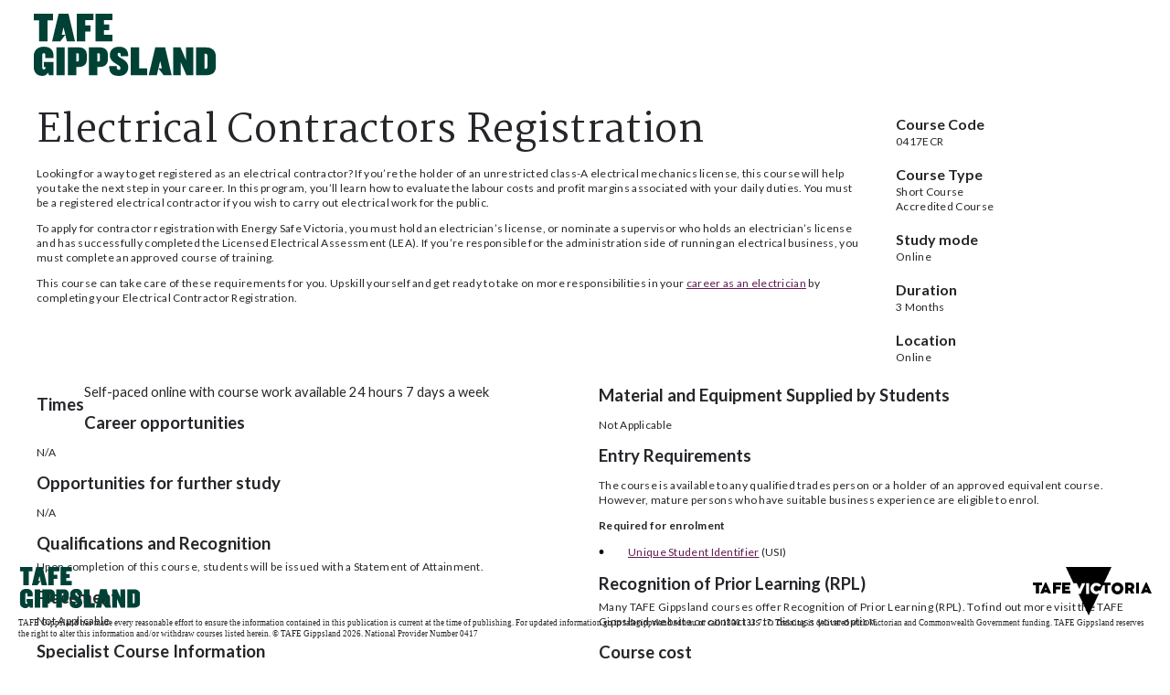

--- FILE ---
content_type: text/html; charset=utf-8
request_url: https://www.tafegippsland.edu.au/courses/find_a_course/courses/courses_by_department/short_courses_for_individuals/electrical/electrical_contractors_registration/_nocache?SQ_DESIGN_NAME=pdf-preview-v2
body_size: 4073
content:
<!DOCTYPE html>
<html lang="en">
<head>
    <meta charset="utf-8" />
    <meta name="viewport" content="width=device-width, initial-scale=1.0">
    <meta name="referrer" content="always" />
    <link rel="icon" href="favicon.ico" />
    <title>
        Electrical Contractors Registration - TAFE Gippsland
    </title>
    <!--[if IE]>
    <!-- Head scripts -->
    <!--<link href="//fonts.googleapis.com/css?family=Open+Sans:400,300,600,400italic,300italic,600italic" rel="stylesheet" type="text/css" />-->
    <link href="//fonts.googleapis.com/css?family=Lato:300,400,700,900" rel="stylesheet" />
    <link href="//fonts.googleapis.com/css?family=Martel:300,400,600,700,800,900" rel="stylesheet" />
    <link rel="stylesheet" href="https://www.tafegippsland.edu.au/_design/css/main-new.css" /> <!--main.css-->
    <script src="https://www.tafegippsland.edu.au/__data/assets/js_file/0011/29099/modernizr.min.js"></script><!--modernizr.min.js-->

<!--
  Running Squiz Matrix
  Developed by Squiz - http://www.squiz.net
  Squiz, Squiz Matrix, MySource, MySource Matrix and Squiz.net are registered Trademarks of Squiz Pty Ltd
  Page generated: 18 January 2026 19:42:45
-->


</head>
<!--[if lt IE 7]>
<body class="no-js lt-ie9 lt-ie8 lt-ie7"><![endif]-->
<!--[if IE 7]>
<body class="no-js lt-ie9 lt-ie8"><![endif]-->
<!--[if IE 8]>
<body class="no-js lt-ie9"><![endif]-->
<!--[if gt IE 8]><!-->
<!--[if IE 9]>
<body class="no-js lt-ie10"><![endif]-->
<!--[if gt IE 9]><!-->

<body class="no-js">
<!--   <![endif]-->
<!--   header -->
<div id="page-wrapper">
    <div id="canvas">
        <!--start main-content-->
        <main class="pdf-main" id="main">
            <!-- course detail-->
            <div class="course">
                <!-- page-body declaration -->
                <style>
@page {
    size: auto;
    margin-top: 10mm;
}

body,
html {
    margin-top: 0!important;
    padding-top: 0!important;
}


* {
    color-adjust: exact;
    -webkit-print-color-adjust: exact;
}

a[href]::after {
    content: none !important;
}

.pdf-container td {
    padding: 0;
    margin: 0;
}
.pdf-container p, li {
    font-family: 'Lato';
    font-size: 12px;
    font-stretch: normal;
    font-style: normal;
    font-weight: 400;
    letter-spacing: 0.3px;
    margin-top: 0;
}
.pdf-course {
    background-color: #fff;
    font-family: Lato;
}
.pdf-course h3 {
    font-size: 12pt !important;
    font-family: Lato;
    color: #242629;
}
.pdf-course ol {
    padding-left: 26px;
}
.pdf-course ol li:before {
    padding-right: 13px;
    color: #000000;
}
.pdf-course ol li {
    list-style-position: inside;
    text-indent: -26px;
    margin-bottom: 4px;
}
.pdf-course ul {
    padding-left: 30px;
}
.pdf-course ul li  {
    list-style-position: inside;
    text-indent: -16px;
    margin-bottom: 4px;
}
.pdf-course ul li:before {
    color: #000000;
    position: relative;
    top: -2px;
    display: inline-block;
    padding-right: 8px;
    line-height: 0px;
}

.pdf-course__top {
    position: relative;
    padding-top: 15px;
    max-width: 1240px;
    margin: 0 auto;
}
.pdf-course__top .pdf-course__header-logo {
    width: 233px;
    height: 68px;
    display: inline-block;
}
.pdf-course__top .pdf-course__page-count {
    position: absolute;
    right: 15px;
    top: 15px;
}
.pdf-course__top .pdf-course__page-count:after {
    content: counter(page);
}
.pdf-course__detail {
    font-size: 11pt;
}
.pdf-course__detail h2 {
    font-size: 14pt;
    margin: 10px 0;
}
.pdf-course__detail .inner {
    padding: 20px;
}
.pdf-course__overview {
    position: relative;
    display: block;
    margin-bottom: 20px;
    overflow: hidden;
    /*page-break-after: always;*/
}
.pdf-course__overview .left-section {
    position: relative;
    float: left;
    width: 75%;
    clear: both;
}
.pdf-course__overview .left-section .pdf-course__name {
    font-size: 3.5em;
    padding: 15px 0 5px;
    font-family: 'Martel', serif;
    font-stretch: normal;
    font-style: normal;
    font-weight: normal;
    letter-spacing: 0.3px;
    line-height: 1;
    margin: 0 0 .5rem;
}
.pdf-course__overview .right-section {
    float: left;
    position: relative;
    width: 25%;
    padding: 0 0 0 40px;
}
.pdf-course__overview .right-section .pdf-course__details p, .pdf-course__overview .right-section .pdf-course__details h3 {
    margin: 0;
}
.pdf-course__overview .right-section .pdf-course__details h3 {
    margin-top: 20px;
    margin-bottom: 3px;
}
.pdf-course__overview .right-section .pdf-course__details p {
    line-height: 1.4em;
}

.pdf-course__details-container {
    column-count: 2;
    -webkit-column-count: 2;
    -moz-column-count: 2;
    column-fill: auto;
    column-gap: 30px;
    margin-bottom: 15px;
    position: relative;
    break-inside: avoid-column;
    /*page-break-before: always;*/
}
.pdf-course__details-container .pdf-course__text-block {
    /*break-inside: avoid-column;   */
}
.pdf-course__details-container .pdf-course__text-block h2 {
    margin-bottom: 5px;
}
.pdf-course__timetable {
    margin-bottom: 5px;
    margin-bottom: 15px;
}
.pdf-course__timetable h2 {
    font-size: 1.2rem;
}
.pdf-course__timetable .row {
    display: flex;
    margin: 0;
    border-top: 1px solid #000;
    padding: 5px 0;
    line-height: 1.4em;
}
.pdf-course__timetable .row .col1 {
    width: 40%;
}
.pdf-course__timetable .row .col2 {
    width: 60%;
}
.pdf-course__timetable .row[noBorder] {
    border: none;
}
.pdf-course__table {
    font-family: Lato;
}
.pdf-course__table th {
    color: #242629 !important;
    font-size: 10px !important;
}
.pdf-course__table th p {
    font-size: 0.7em;
    line-height: 1.4em;
}
.pdf-course__table th, .pdf-course__table td, .pdf-course__table td:last-child {
    border: 1px solid #242629;
    background-color: #fff;
    padding: 5px;
}
.pdf-course__course-units {
    page-break-before: auto;
    font-family: Lato;
}
.pdf-course__course-units table {
    border-top: 1px solid #000;
    margin: 5px;
}
.print-details {
    font-size: 10px;
    position: fixed;
    top: 0;
}
.print-details, .header-space {
    height: 10px;
}
.pdf-footer, .footer-space {
    height: 120px;
}
.pdf-footer {
    position: fixed;
    bottom: 0;
    padding: 20px;
}
.pdf-footer .pdf-course__footer-logo {
    width: 155px;
    height: 45px;
    display: inline-block;
    position: relative;
    left: -10px;
    margin-bottom: 10px;
    vertical-align: top;
}
.pdf-footer .pdf-course__footer-vic-logo {
    float: right;
}
.pdf-footer p {
    font-size: 9px;
}

.safari-footer{
    display: none;
}

/*TARGETS SAFARI ONLY*/
@media not all and (min-resolution:.001dpcm) { 
    @supports (-webkit-appearance:none) {
        .inner{
            width: 100%;
        }
        
        .pdf-footer{
            display: none;
        }
        
        .safari-footer{
            display: block;
            position: absolute;
            left: 0;
            bottom: 0;
        }
    }
}
</style><div id="content_container_61995">
<table class="pdf-container">
  <tr><td>
    <!--<div class="header-space">&nbsp;</div>-->
    <div class="content">
        <div class="pdf-course">
            <div class="pdf-course__detail">
                <div class="pdf-course__top">
                    <img class="pdf-course__header-logo" alt="TAFE Gippsland" src="https://www.tafegippsland.edu.au/__data/assets/git_bridge/0019/54415/deploy/styles/mysource_files/tafe-gippsland.svg">
                    
                </div>
                <div class="inner">
                    <div class="pdf-course__overview">
                        <div class="left-section">
                            <h1 class="pdf-course__name">Electrical Contractors Registration</h1>
                                                                <p><p>Looking for a way to get registered as an electrical contractor? If you&rsquo;re the holder of an unrestricted class-A electrical mechanics license, this course will help you take the next step in your career. In this program, you&rsquo;ll learn how to evaluate the labour costs and profit margins associated with your daily duties. You must be a registered electrical contractor if you wish to carry out electrical work for the public.</p><p>To apply for contractor registration with Energy Safe Victoria, you must hold an electrician&rsquo;s license, or nominate a supervisor who holds an electrician&rsquo;s license and has successfully completed the Licensed Electrical Assessment (LEA). If you&rsquo;re responsible for the administration side of running an electrical business, you must complete an approved course of training.</p><p>This course can take care of these requirements for you. Upskill yourself and get ready to take on more responsibilities in your <a href="https://www.tafegippsland.edu.au/courses/find_a_course/courses/courses_by_department/short_courses_for_individuals/electrical">career as an electrician</a> by completing your Electrical Contractor Registration.</p></p>
                                                            </p>
                        </div>
                        <div class="right-section">
                            <div class="pdf-course__details">
                                                                <h3>Course Code</h3>
                                <p>0417ECR</p>
                                                                
                                                                <h3>Course Type</h3>
                                <p>Short Course</p>
                                <p>Accredited Course</p>
                                                                
                                                                <h3>Study mode</h3>
                                <p>Online</p>
                                                                    
                                
                                                                                                <h3>Duration</h3>
                                <p></p>
                                <p>3 Months</p>
                                <p></p>
                                                                                        
                                                                                                                                                                                                                        
                                                                <h3>Location</h3>
                                <!--Location list-->
                                <p>Online</p>
                                                            </div>
                        </div>
                    </div>
                    
                    <!--<div style="height: 120px; border: 1px solid green; page-break-after: always;"></div>-->

                    <div class="pdf-course__details-container">
                                                    <!--Course Timetable Begins-->
                            <!--
                            <div class="pdf-course__timetable">
                            -->
                            <div class="pdf-course__table">
                                <h2 style="float:left">Times</h2>
                                Self-paced online with course work available 24 hours 7 days a week
                            </div>
                            
                            <!--
                            <div class="row" noBorder>
                                <div class="col1"><h3>Intake Date</h3></div>
                                <div class="col2"><h3>Campus/Times</h3></div>
                            </div>
                            <div class="row">
                                <div class="col1"></div>
                                <div class="col2"></div>
                            </div>
                            
                                                        
                                                        
                                                        
                                                        
                                                        -->
                        <!--Course Timetable Ends-->
                                                
                                                <div class="pdf-course__text-block">
                            <h2>Career opportunities</h2>
                            <p><p>N/A</p></p>
                        </div>
                        
                                                <div class="pdf-course__text-block">
                            <h2>Opportunities for further study</h2>
                            <p><p>N/A</p></p>
                        </div>
                                                
                                                <div class="pdf-course__text-block">
                            <h2>Qualifications and Recognition</h2>
                            <p>Upon completion of this course, students will be issued with a Statement of Attainment.</p>
                        </div>
                                                
                                                <div class="pdf-course__text-block">
                            <h2>Placement</h2>
                            <p>Not Applicable</p>
                        </div>
                                                
                                                <div class="pdf-course__text-block">
                            <h2>Specialist Course Information</h2>
                            <p><p>N/A</p>
                        </div>
                                                
                                                
                                                <div class="pdf-course__text-block">
                            <h2>Material and Equipment Supplied by Students</h2>
                            <p><p>Not Applicable</p></p>
                        </div>
                                                
                                                <div class="pdf-course__text-block">
                            <h2>Entry Requirements</h2>
                            <p><p>The course is available to any qualified trades person or a holder of an approved equivalent course. However, mature persons who have suitable business experience are eligible to enrol.</p><p><strong>Required for enrolment</strong></p><ul><li><a href="http://www.usi.gov.au/Pages/default.aspx" target="_blank">Unique Student Identifier</a> (USI)</li></ul></p>
                        </div>
                                            
                        <div class="pdf-course__text-block">
                            <h2>Recognition of Prior Learning (RPL)</h2>
                            <p>Many TAFE Gippsland courses offer Recognition of Prior Learning (RPL). To find out more visit the TAFE Gippsland website or contact us to discuss your option.</p>
                        </div>
    
                        <div class="pdf-course__table">
                            <h2>Course cost</h2>
                            <p>For the course cost please visit the TAFE Gippsland website or cal 1300 133 717.</p>
                            
                        </div>
                        
                    </div>
                        
                                        <div class="pdf-course__course-units">
                        <p><ul><li>VU21527 Conduct an electrical contracting business</li></ul></p>
                    </div>
                                    </div>
            </div>
        </div>
    </div>
  </td></tr>
  <tfoot>
      <tr><td>
        <div class="footer-space">&nbsp;</div>
    </td></tr>
  </tfoot>
</table>

<!-- Footer that will  print on all pages. (excluding safari) -->
<div class="pdf-footer">
    <img class="pdf-course__footer-logo" alt="TAFE Gippsland" src="https://www.tafegippsland.edu.au/__data/assets/git_bridge/0019/54415/deploy/styles/mysource_files/tafe-gippsland.svg">
    <img class="pdf-course__footer-vic-logo" alt="VIC GOV" src="https://www.tafegippsland.edu.au/__data/assets/git_bridge/0019/54415/deploy/mysource_files/tafe-gippsland-logo.svg">
    <p>TAFE Gippsland has made every reasonable effort to ensure the information contained in this publication is current at the time of publishing. For updated information go to tafegippsland.edu.au or call 1300 133 717. Training is delivered with Victorian and Commonwealth Government funding. TAFE Gippsland reserves the right to alter this information and/or withdraw courses listed herein. © TAFE Gippsland 2026. National Provider Number 0417</p>
</div>
  
 <!-- Safari Footer (prints on final page)  -->  
<div class="pdf-footer safari-footer">
    <img class="pdf-course__footer-logo" alt="TAFE Gippsland" src="https://www.tafegippsland.edu.au/__data/assets/git_bridge/0019/54415/deploy/styles/mysource_files/tafe-gippsland.svg">
    <img class="pdf-course__footer-vic-logo" alt="VIC GOV" src="https://www.tafegippsland.edu.au/__data/assets/git_bridge/0019/54415/deploy/mysource_files/tafe-gippsland-logo.svg">
    <p>TAFE Gippsland has made every reasonable effort to ensure the information contained in this publication is current at the time of publishing. For updated information go to tafegippsland.edu.au or call 1300 133 717. Training is delivered with Victorian and Commonwealth Government funding. TAFE Gippsland reserves the right to alter this information and/or withdraw courses listed herein. © TAFE Gippsland 2026. National Provider Number 0417</p>
</div>


</div>
<div id="content_container_62192">
<script>
    window.print(); 
    window.onafterprint = function () {
        window.close();
    }

</script>
</div>
                <!-- end page-body declaration -->
            </div>
            <!-- end course detail-->            
        </main>
        <!--   end main content -->
        <!--   footer -->
        <!--noindex-->
        
        <!--    /footer -->
        <!--endnoindex-->
    </div>
</div>
<!--   main content -->


</body>
</html>

--- FILE ---
content_type: text/css;charset=utf-8
request_url: https://www.tafegippsland.edu.au/_design/css/main-new.css
body_size: 28977
content:
/*
  Running Squiz Matrix
  Developed by Squiz - http://www.squiz.net
  Squiz, Squiz Matrix, MySource, MySource Matrix and Squiz.net are registered Trademarks of Squiz Pty Ltd
  Page generated: 18 January 2026 19:42:46
*/


/**
 * version: 1.0.0
 * file:    main.css
 * author:  Squiz Australia
 * updated: 21-02-2018 16:08
 *
 * Table of Contents
 *
 * - Reset
 * - Utilities
 * - General
 * - Content
 * - Modules
 *    course
 *    footer
 *    header
 *    home
 *    inventory
 *    landing
 *    pdf-preview
 *    search
 *    tabs-to-accordions
 *    accordion (0.0.10)
 *    breadcrumbs (0.0.2)
 *    header-logo (0.1.0)
 *    interactive-map (0.0.4)
 *    magnific-popup (0.1.1)
 *    matrix-form (0.1.3)
 *    navbar (1.0.0-beta2)
 *    pagination (0.0.2)
 *    quick-search (0.1.2)
 *    responsive-tables (0.0.3)
 *    secondary-nav (0.1.0)
 *    skip-links (0.1.0)
 *    slick (0.0.2)
 *    typeahead (0.1.2)
 */
.visuallyhidden, .sr-only, .skip-links__link {
    border: 0;
    clip: rect(0 0 0 0);
    height: 1px;
    margin: -1px;
    overflow: hidden;
    padding: 0;
    position: absolute;
    width: 1px;
}

.visuallyhidden.focusable:active, .focusable.sr-only:active,
.visuallyhidden.focusable:focus, .focusable.sr-only:focus, .skip-links__link:focus {
    clip: auto;
    height: auto;
    margin: 0;
    overflow: visible;
    position: static;
    width: auto;
}

.tabs__tab-list, .breadcrumbs__list, .popup__list, .sq-form-question-tickbox-list ul,
.sq-form-question-option-list ul, .sub-nav, .pagination, .nav__list,
.nav__sub,
.nav__deep, .skip-links__list, .slick-dots {
    margin: 0;
    padding: 0;
    list-style: none;
}

.highlight, .sq-form .sq-form-question-datetime input[type="password"],
.sq-form .sq-form-question-datetime input[type="text"],
.sq-form .sq-form-question-datetime label,
.sq-form .sq-form-question-datetime select {
    display: inline-block;
    *display: inline;
    zoom: 1;
}

.sq-form input[type="text"],
.sq-form input[type="password"],
.sq-form textarea, .quick-search__input, .tt-hint, .quick-search__submit, .nav__item-link,
.nav__sub-item-link,
.nav__deep-item-link {
    -webkit-box-sizing: border-box;
    -moz-box-sizing: border-box;
    box-sizing: border-box;
}

.no-js .quick-search__input-group,
.no-flexbox .quick-search__input-group {
    display: table;
}

.flexbox .quick-search__input-group {
    display: -webkit-box;
    display: -moz-box;
    display: -ms-flexbox;
    display: -webkit-flex;
    display: flex;
}

.clearfix, .sq-form-question, .slick-slideshow {
    *zoom: 1;
}

.clearfix:before, .sq-form-question:before, .slick-slideshow:before, .clearfix:after, .sq-form-question:after, .slick-slideshow:after {
    content: '';
    display: table;
    line-height: 0;
}

.clearfix:after, .sq-form-question:after, .slick-slideshow:after {
    clear: both;
}

/*primary fonts - import fonts to boilerplate*/
@font-face {
    font-family: "MuseoSlab";
  src: url("https://www.tafegippsland.edu.au/__data/assets/file/0006/47967/MuseoSlab-700.otf?v=0.2.1");
}

/*
--------------------
Reset (normalize.css)
--------------------
*/
/*! normalize.css v2.1.0 | MIT License | git.io/normalize */
article, aside, details, figcaption, figure, footer,
header, hgroup, main, nav, section, summary {
    display: block;
}

audio, canvas, video {
    display: inline-block;
}

audio:not([controls]) {
    display: none;
    height: 0;
}

[hidden] {
    display: none;
}

html {
    font-family: sans-serif;
    -webkit-text-size-adjust: 100%;
    -ms-text-size-adjust: 100%;
}

body {
    margin: 0;
}

a:focus {
    outline: thin dotted;
}

a:active,
a:hover {
    outline: 0;
}

h1 {
    font-size: 2em;
    margin: 0.67em 0;
}

abbr[title] {
    border-bottom: 1px dotted;
}

b, strong {
    font-weight: bold;
}

dfn {
    font-style: italic;
}

hr {
    -moz-box-sizing: content-box;
    box-sizing: content-box;
    height: 0;
}

mark {
    background: #ff0;
    color: #000;
}

code, kbd, pre, samp {
    font-family: monospace, serif;
    font-size: 1em;
}

pre {
    white-space: pre-wrap;
}

q {
    quotes: "\201C" "\201D" "\2018" "\2019";
}

small {
    font-size: 80%;
}

sub,
sup {
    font-size: 75%;
    line-height: 0;
    position: relative;
    vertical-align: baseline;
}

sup {
    top: -0.5em;
}

sub {
    bottom: -0.25em;
}

img {
    border: 0;
}

svg:not(:root) {
    overflow: hidden;
}

figure {
    margin: 0;
}

fieldset {
    border: 1px solid #c0c0c0;
    margin: 0 2px;
    padding: 0.35em 0.625em 0.75em;
}

legend {
    border: 0;
    padding: 0;
}

button, input, select, textarea {
    font-family: inherit;
    font-size: 100%;
    margin: 0;
}

button, input {
    line-height: normal;
}

button, select {
    text-transform: none;
}

button,
html input[type="button"],
input[type="reset"],
input[type="submit"] {
    -webkit-appearance: button;
    cursor: pointer;
}

button[disabled], html input[disabled] {
    cursor: default;
}

input[type="checkbox"], input[type="radio"] {
    box-sizing: border-box;
    padding: 0;
}

input[type="search"] {
    -webkit-appearance: textfield;
    -moz-box-sizing: content-box;
    -webkit-box-sizing: content-box;
    box-sizing: content-box;
}

input[type="search"]::-webkit-search-cancel-button,
input[type="search"]::-webkit-search-decoration {
    -webkit-appearance: none;
}

button::-moz-focus-inner,
input::-moz-focus-inner {
    border: 0;
    padding: 0;
}

textarea {
    overflow: auto;
    vertical-align: top;
}

table {
    border-collapse: collapse;
    border-spacing: 0;
}

*,
*:before,
*:after {
    -webkit-box-sizing: inherit;
    -moz-box-sizing: inherit;
    box-sizing: inherit;
}

html {
    -webkit-box-sizing: border-box;
    -moz-box-sizing: border-box;
    box-sizing: border-box;
}

/*
--------------------
Utilities
--------------------
*/
.hidden {
    display: none !important;
    visibility: hidden;
}

.invisible {
    visibility: hidden;
}

.pull-left {
    float: left;
}

img.pull-left {
    margin-right: 1em;
}

.pull-right {
    float: right;
}

img.pull-right {
    margin-left: 1em;
}

.video-container {
    position: relative;
    padding-bottom: 56.25%;
    padding-top: 30px;
    height: 0;
    overflow: hidden;
    margin-bottom: 1em;
}

.video-container iframe,
.video-container object,
.video-container embed {
    position: absolute;
    top: 0;
    left: 0;
    width: 100%;
    height: 100%;
}

.uppercase {
    text-transform: uppercase;
}

/*
--------------------
General
--------------------
*/
::-moz-selection {
    background: #b3d4fc;
    text-shadow: none;
}

::selection {
    background: #b3d4fc;
    text-shadow: none;
}

html,
body {
    height: 100%;
}

body {
    margin: 0;
    padding: 0;
    font-size: 1em;
    line-height: 1.4;
    color: #242629;
    font-family: "Open Sans";
}

a {
    cursor: pointer;
}

input,
button,
select,
textarea {
    font-family: inherit;
    font-size: inherit;
    line-height: inherit;
}

@-ms-viewport {
    width: device-width;
}

@page {
    margin: 0.5cm;
}

/*
--------------------
Content
--------------------
*/
/* Tables */
table {
    width: 100%;
    border-collapse: collapse;
}

caption {
    font-size: 12.8px;
    font-size: 0.8rem;
    font-style: italic;
}

th {
    background: #222;
    color: #dddddd;
}

td {
    border: 1px solid #222;
}

/* Buttons */
a.button {
    text-decoration: none;
    color: #fff !important;
}

.button {
    -webkit-transition: background-color 0.3s ease;
    -moz-transition: background-color 0.3s ease;
    transition: background-color 0.3s ease;
    background-color: #621953;
    display: inline-block;
    border: 0;
    padding: .5em 1em;
    -webkit-border-radius: 5px;
    -moz-border-radius: 5px;
    border-radius: 5px;
}

.button, .button:visited {
    text-decoration: none;
}

.button:focus, .button:hover {
    background-color: #872171;
}

.button--large {
    font-size: 24px;
    font-size: 1.5rem;
}

.button--small {
    font-size: 12.8px;
    font-size: 0.8rem;
}

/* Quotes */
blockquote {
    position: relative;
    padding-left: 3em;
    margin: 2em 0;
}

blockquote:before {
    font-size: 80px;
    font-size: 5rem;
    color: #222;
    content: "\201C";
    position: absolute;
    top: 0;
    left: 0;
    line-height: 1em;
}

.pull-quote {
    border-top: 1px solid #222;
    padding: 1em .5em 0 .5em;
    margin: 1em;
}

/* Highlight */
.highlight {
    background: #cccccc;
    padding: .1em .5em;
}

/*
--------------------
Modules
--------------------
*/
/* Magnific Popup CSS */
.mfp-bg {
    top: 0;
    left: 0;
    width: 100%;
    height: 100%;
    z-index: 1042;
    overflow: hidden;
    position: fixed;
    background: #0b0b0b;
    opacity: 0.8;
    filter: alpha(opacity=80);
}

.mfp-wrap {
    top: 0;
    left: 0;
    width: 100%;
    height: 100%;
    z-index: 1043;
    position: fixed;
    outline: none !important;
    -webkit-backface-visibility: hidden;
}

.mfp-container {
    text-align: center;
    position: absolute;
    width: 100%;
    height: 100%;
    left: 0;
    top: 0;
    padding: 0 8px;
    -webkit-box-sizing: border-box;
    -moz-box-sizing: border-box;
    box-sizing: border-box;
}

.mfp-container:before {
    content: '';
    display: inline-block;
    height: 100%;
    vertical-align: middle;
}

.mfp-align-top .mfp-container:before {
    display: none;
}

.mfp-content {
    position: relative;
    display: inline-block;
    vertical-align: middle;
    margin: 0 auto;
    text-align: left;
    z-index: 1045;
}

.mfp-inline-holder .mfp-content,
.mfp-ajax-holder .mfp-content {
    width: 100%;
    cursor: auto;
}

.mfp-ajax-cur {
    cursor: progress;
}

.mfp-zoom-out-cur, .mfp-zoom-out-cur .mfp-image-holder .mfp-close {
    cursor: -moz-zoom-out;
    cursor: -webkit-zoom-out;
    cursor: zoom-out;
}

.mfp-zoom {
    cursor: pointer;
    cursor: -webkit-zoom-in;
    cursor: -moz-zoom-in;
    cursor: zoom-in;
}

.mfp-auto-cursor .mfp-content {
    cursor: auto;
}

.mfp-close,
.mfp-arrow,
.mfp-preloader,
.mfp-counter {
    -webkit-user-select: none;
    -moz-user-select: none;
    user-select: none;
}

.mfp-loading.mfp-figure {
    display: none;
}

.mfp-hide {
    display: none !important;
}

.mfp-preloader {
    color: #CCC;
    position: absolute;
    top: 50%;
    width: auto;
    text-align: center;
    margin-top: -0.8em;
    left: 8px;
    right: 8px;
    z-index: 1044;
}

.mfp-preloader a {
    color: #CCC;
}

.mfp-preloader a:hover {
    color: #FFF;
}

.mfp-s-ready .mfp-preloader {
    display: none;
}

.mfp-s-error .mfp-content {
    display: none;
}

button.mfp-close,
button.mfp-arrow {
    overflow: visible;
    cursor: pointer;
    background: transparent;
    border: 0;
    -webkit-appearance: none;
    display: block;
    outline: none;
    padding: 0;
    z-index: 1046;
    -webkit-box-shadow: none;
    box-shadow: none;
}

button::-moz-focus-inner {
    padding: 0;
    border: 0;
}

.mfp-close {
    width: 44px;
    height: 44px;
    line-height: 44px;
    position: absolute;
    right: 0;
    top: 0;
    text-decoration: none;
    text-align: center;
    opacity: 0.65;
    filter: alpha(opacity=65);
    padding: 0 0 18px 10px;
    color: #FFF;
    font-style: normal;
    font-size: 28px;
    font-family: Arial, Baskerville, monospace;
}

.mfp-close:hover,
.mfp-close:focus {
    opacity: 1;
    filter: alpha(opacity=100);
}

.mfp-close:active {
    top: 1px;
}

.mfp-close-btn-in .mfp-close {
    color: #333;
}

.mfp-image-holder .mfp-close,
.mfp-iframe-holder .mfp-close {
    color: #FFF;
    right: -6px;
    text-align: right;
    padding-right: 6px;
    width: 100%;
}

.mfp-counter {
    position: absolute;
    top: 0;
    right: 0;
    color: #CCC;
    font-size: 12px;
    line-height: 18px;
    white-space: nowrap;
}

.mfp-arrow {
    position: absolute;
    opacity: 0.65;
    filter: alpha(opacity=65);
    margin: 0;
    top: 50%;
    margin-top: -55px;
    padding: 0;
    width: 90px;
    height: 110px;
    -webkit-tap-highlight-color: transparent;
}

.mfp-arrow:active {
    margin-top: -54px;
}

.mfp-arrow:hover,
.mfp-arrow:focus {
    opacity: 1;
    filter: alpha(opacity=100);
}

.mfp-arrow:before,
.mfp-arrow:after,
.mfp-arrow .mfp-b,
.mfp-arrow .mfp-a {
    content: '';
    display: block;
    width: 0;
    height: 0;
    position: absolute;
    left: 0;
    top: 0;
    margin-top: 35px;
    margin-left: 35px;
    border: medium inset transparent;
}

.mfp-arrow:after,
.mfp-arrow .mfp-a {
    border-top-width: 13px;
    border-bottom-width: 13px;
    top: 8px;
}

.mfp-arrow:before,
.mfp-arrow .mfp-b {
    border-top-width: 21px;
    border-bottom-width: 21px;
    opacity: 0.7;
}

.mfp-arrow-left {
    left: 0;
}

.mfp-arrow-left:after,
.mfp-arrow-left .mfp-a {
    border-right: 17px solid #FFF;
    margin-left: 31px;
}

.mfp-arrow-left:before,
.mfp-arrow-left .mfp-b {
    margin-left: 25px;
    border-right: 27px solid #3F3F3F;
}

.mfp-arrow-right {
    right: 0;
}

.mfp-arrow-right:after,
.mfp-arrow-right .mfp-a {
    border-left: 17px solid #FFF;
    margin-left: 39px;
}

.mfp-arrow-right:before,
.mfp-arrow-right .mfp-b {
    border-left: 27px solid #3F3F3F;
}

.mfp-iframe-holder {
    padding-top: 40px;
    padding-bottom: 40px;
}

.mfp-iframe-holder .mfp-content {
    line-height: 0;
    width: 100%;
    max-width: 900px;
}

.mfp-iframe-holder .mfp-close {
    top: -40px;
}

.mfp-iframe-scaler {
    width: 100%;
    height: 0;
    overflow: hidden;
    padding-top: 56.25%;
}

.mfp-iframe-scaler iframe {
    position: absolute;
    display: block;
    top: 0;
    left: 0;
    width: 100%;
    height: 100%;
    box-shadow: 0 0 8px rgba(0, 0, 0, 0.6);
    background: #000;
}

/* Main image in popup */
img.mfp-img {
    width: auto;
    max-width: 100%;
    height: auto;
    display: block;
    line-height: 0;
    -webkit-box-sizing: border-box;
    -moz-box-sizing: border-box;
    box-sizing: border-box;
    padding: 40px 0 40px;
    margin: 0 auto;
}

/* The shadow behind the image */
.mfp-figure {
    line-height: 0;
}

.mfp-figure:after {
    content: '';
    position: absolute;
    left: 0;
    top: 40px;
    bottom: 40px;
    display: block;
    right: 0;
    width: auto;
    height: auto;
    z-index: -1;
    box-shadow: 0 0 8px rgba(0, 0, 0, 0.6);
    background: #444;
}

.mfp-figure small {
    color: #BDBDBD;
    display: block;
    font-size: 12px;
    line-height: 14px;
}

.mfp-figure figure {
    margin: 0;
}

.mfp-bottom-bar {
    margin-top: -36px;
    position: absolute;
    top: 100%;
    left: 0;
    width: 100%;
    cursor: auto;
}

.mfp-title {
    text-align: left;
    line-height: 18px;
    color: #F3F3F3;
    word-wrap: break-word;
    padding-right: 36px;
}

.mfp-image-holder .mfp-content {
    max-width: 100%;
}

.mfp-gallery .mfp-image-holder .mfp-figure {
    cursor: pointer;
}

@media screen and (max-width: 800px) and (orientation: landscape), screen and (max-height: 300px) {
  /**
       * Remove all paddings around the image on small screen
       */
    .mfp-img-mobile .mfp-image-holder {
        padding-left: 0;
        padding-right: 0;
    }

    .mfp-img-mobile img.mfp-img {
        padding: 0;
    }

    .mfp-img-mobile .mfp-figure:after {
        top: 0;
        bottom: 0;
    }

    .mfp-img-mobile .mfp-figure small {
        display: inline;
        margin-left: 5px;
    }

    .mfp-img-mobile .mfp-bottom-bar {
        background: rgba(0, 0, 0, 0.6);
        bottom: 0;
        margin: 0;
        top: auto;
        padding: 3px 5px;
        position: fixed;
        -webkit-box-sizing: border-box;
        -moz-box-sizing: border-box;
        box-sizing: border-box;
    }

    .mfp-img-mobile .mfp-bottom-bar:empty {
        padding: 0;
    }

    .mfp-img-mobile .mfp-counter {
        right: 5px;
        top: 3px;
    }

    .mfp-img-mobile .mfp-close {
        top: 0;
        right: 0;
        width: 35px;
        height: 35px;
        line-height: 35px;
        background: rgba(0, 0, 0, 0.6);
        position: fixed;
        text-align: center;
        padding: 0;
    }
}

@media all and (max-width: 900px) {
    .mfp-arrow {
        -webkit-transform: scale(0.75);
        transform: scale(0.75);
    }

    .mfp-arrow-left {
        -webkit-transform-origin: 0;
        transform-origin: 0;
    }

    .mfp-arrow-right {
        -webkit-transform-origin: 100%;
        transform-origin: 100%;
    }

    .mfp-container {
        padding-left: 6px;
        padding-right: 6px;
    }
}

.mfp-ie7 .mfp-img {
    padding: 0;
}

.mfp-ie7 .mfp-bottom-bar {
    width: 600px;
    left: 50%;
    margin-left: -300px;
    margin-top: 5px;
    padding-bottom: 5px;
}

.mfp-ie7 .mfp-container {
    padding: 0;
}

.mfp-ie7 .mfp-content {
    padding-top: 44px;
}

.mfp-ie7 .mfp-close {
    top: 0;
    right: 0;
    padding-top: 0;
}

/*-- module:course --*/
.course .breadcrumbs .inner {
    padding: 0 15px;
}

.course .banner {
    height: 250px;
    background: #e3e5ea;
}

.course .banner .bg {
    height: 15.625em;
}

.course .banner .slogan h1 {
    font-size: 1.875em;
    line-height: 40px;
    margin: 0.67em 0;
    color: #fff;
}

.course .banner .slogan .category-tag p, .course .banner .slogan .study-area-tag p {
    margin: 0;
    display: inline-block;
    font-weight: 700;
    font-size: 1.125em;
}

.course .banner .slogan .category-tag span a, .course .banner .slogan .study-area-tag span a {
    font-size: 1.125em;
    font-weight: 500;
    text-decoration: none;
    color: #fff;
    position: relative;
    display: inline-block;
}

.course .banner .slogan .category-tag span a:after, .course .banner .slogan .study-area-tag span a:after {
    padding-bottom: 2px;
    content: '';
    display: block;
    margin: auto;
    height: 1px;
    background: #fff;
    width: 100%;
    opacity: 0.5;
    position: absolute;
    bottom: 0;
    left: 0;
}

.course .general-info {
    color: #fff;
    line-height: 18px;
}

.course .general-info ul {
    margin: 0;
    padding: 20px;
}

.course .general-info ul.location span:before {
    font-size: 0.75em;
    margin-right: 5px;
}

.course .general-info ul li {
    font-size: 0.9375em;
    padding: 5px 0;
}

.course .general-info ul li.heading {
    font-family: "MuseoSlab";
    font-size: 0.875em;
    text-transform: uppercase;
}

.course .general-info ul li.code {
    text-transform: uppercase;
}

.course .general-info ul li:before {
    content: none;
}

.course .course-detail {
    z-index: 1;
}

.course .course-detail .inner {
    padding: 0 0.9375em;
}

.course .course-detail .inner.additional-info {
    padding: 15px;
    background: #fff;
}

.course .course-detail .course-overview {
    background: #fff;
    color: #242629;
    padding: 15px;
}

.course .course-detail .course-overview .inner {
    padding: 0;
}

.course .course-detail .course-overview h2 {
    font-size: 1.5625em;
    font-family: "MuseoSlab";
}

.course .course-detail .apply .download-link:before {
    display: none;
}

.course .course-detail .further-info, .course .course-detail .apply {
    padding: 15px;
    color: #fff;
}

.course .course-detail .further-info h3, .course .course-detail .apply h3 {
    font-family: "MuseoSlab";
    font-size: 1.5625em;
    color: #fff !important;
    margin: 0;
    padding-bottom: 10px;
}

.course .course-detail .further-info h2, .course .course-detail .apply h2 {
    font-size: 1.125em;
}

.course .course-detail .further-info h2 a, .course .course-detail .apply h2 a {
    text-decoration: none;
    color: #fff !important;
}

.course .course-detail .further-info .accordion h2, .course .course-detail .apply .accordion h2 {
    border: none;
    padding: 0;
}

.course .course-detail .further-info .accordion h2 a, .course .course-detail .apply .accordion h2 a {
    padding: 20px 35px 20px 0;
    display: block;
}

.course .course-detail .further-info .accordion h2 .accordion__link:after, .course .course-detail .apply .accordion h2 .accordion__link:after {
    position: absolute;
    right: 20px;
}

.course .course-detail .further-info .uber-accordion__target-active, .course .course-detail .apply .uber-accordion__target-active {
    padding-bottom: 30px;
}

.course .course-detail .further-info .accordion__link:after, .course .course-detail .apply .accordion__link:after {
    color: #fff !important;
    margin-right: 20px;
}

.course .course-detail .further-info .accordion__link.uber-accordion__button-active, .course .course-detail .apply .accordion__link.uber-accordion__button-active {
    background: #fff;
}

.course .course-detail .further-info .accordion__link.uber-accordion__button-active:after, .course .course-detail .apply .accordion__link.uber-accordion__button-active:after {
    content: '\e803';
}

.course .course-detail .further-info .accordion__target, .course .course-detail .apply .accordion__target {
    background: #fff;
    color: #4f4f4f;
}

.course .course-detail .apply {
    -webkit-border-radius: 5px;
    -moz-border-radius: 5px;
    border-radius: 5px;
}

.course .course-detail .apply a {
    text-decoration: none;
    color: #fff;
}

.course .course-detail .apply a span {
    vertical-align: -webkit-baseline-middle;
}

.course .course-detail .apply h3 {
    border-bottom: none;
}

.course .course-detail .apply .icon-arrow-down-alt1:before {
    font-size: 2.1875em;
    margin-right: 20px;
}

.course .course-detail .further-info .accordion h2 {
    border-top: none;
}

.course .course-detail .further-info .accordion__item h2 a:hover, .course .course-detail .further-info .accordion__item h2 a:focus, .course .course-detail .further-info .accordion__link.uber-accordion__button-active, .course .course-detail .further-info .accordion__target.uber-accordion__target-active {
    padding-left: 20px;
}

.course .course-detail .further-info .accordion__item h2 a:hover, .course .course-detail .further-info .accordion__item h2 a:focus {
    transition: 0.5s;
}

.course .course-detail .enquiry-form {
    margin-top: 10px;
    -webkit-border-radius: 5px;
    -moz-border-radius: 5px;
    border-radius: 5px;
    background: #e9ecf1;
    color: #fff;
}

.course .course-detail .enquiry-form .phone {
    font-weight: 700;
}

.course .course-detail .enquiry-form .trading-hour {
    color: #4f4f4f;
}

.course .course-detail .enquiry-form .accordion .accordion__item {
    border-bottom: none;
}

.course .course-detail .enquiry-form .accordion__item--visible .accordion__link::after {
    display: none;
}

.course .course-detail .enquiry-form .accordion__item--visible .accordion__target {
    max-height: none;
    padding: 0 20px 20px;
    color: #242629;
    background: none;
}

.course .course-detail .enquiry-form .accordion__link:after {
    font-family: 'icomoon';
    content: '\e902';
    border: none;
    text-decoration: none;
    font-size: 1.25em;
}

.course .course-detail .enquiry-form .accordion__link.uber-accordion__button-active:after {
    font-family: 'icomoon';
    content: '\e905';
    -webkit-transform: none;
    -moz-transform: none;
    -ms-transform: none;
    -o-transform: none;
    transform: none;
}

.course .course-detail .enquiry-form .uber-accordion__target-active {
    padding: 0 20px 20px;
    color: #242629;
    background: none;
}

.course .course-detail .enquiry-form .accordion h2 {
    margin-bottom: 0;
    padding: 20px;
    border: none;
    font-family: 'MuseoSlab';
    font-size: 1.5625em;
}

.course .course-detail .enquiry-form .form-container {
    border-top: 1px solid #c8cace;
    padding-top: 20px;
}

.course .course-detail .enquiry-form input[type="submit"] {
    color: #fff;
}

.course .course-detail .enquiry-form .thank-you {
    font-weight: 700;
    padding-top: 20px;
}

.course .course-detail.health a:not(.course-item a), .course .course-detail.health h3, .course .course-detail.health ol li:before, .course .course-detail.health ul li:before, .course .course-detail.health .external-link:before, .course .course-detail.health .download-link:before {
    color: #018088;
}

.course .course-detail.health table th, .course .course-detail.health table.responsive-table th {
    background: #018088;
}

.course .course-detail.health div.form-item .form-style:focus {
    border: 1px solid #018088;
}

.course .course-detail.health .formTop {
    color: #018088;
}

.course .course-detail.health .general-info ul:nth-child(odd) {
    background: #018088;
}

.course .course-detail.health .general-info ul:nth-child(even) {
    background: #006c73;
}

.course .course-detail.health .general-info ul.location span:before {
    color: #c4fbff;
}

.course .course-detail.health .general-info ul li.heading {
    color: #c4fbff;
}

.course .course-detail.health .social-connect .share {
    color: #018088;
}

.course .course-detail.health .course-overview h2 {
    color: #018088;
}

.course .course-detail.health .further-info {
    background: #018088;
}

.course .course-detail.health .further-info h3 {
    border-bottom: 1px solid #006c73;
}

.course .course-detail.health .further-info .accordion__item {
    border-bottom: 1px solid #0199a3;
}

.course .course-detail.health .further-info .accordion__link.uber-accordion__button-active {
    color: #018088 !important;
}

.course .course-detail.health .further-info .accordion__link.uber-accordion__button-active:after {
    color: #018088 !important;
}

.course .course-detail.health .apply {
    background: #018088;
}

.course .course-detail.health .apply .icon-arrow-down-alt1:before {
    color: #6db7bc;
}

.course .course-detail.health .enquiry-form .accordion__link:after, .course .course-detail.health .enquiry-form h2 a {
    color: #018088;
}

.course .course-detail.health .enquiry-form input[type="submit"] {
    background: #018088;
}

.course .course-detail.health .enquiry-form .sq-form-field:focus {
    outline: none !important;
    border: 1px solid #018088;
}

.course .course-detail.health .enquiry-form .thank-you {
    color: #018088;
}

.course .course-detail.health .related-course .slick-dots li.slick-active button:before {
    color: #018088;
}

.course .course-detail.health .related-course h2, .course .course-detail.health .related-course h3 {
    color: #018088;
}

.course .course-detail.health .related-course .related-course-list span:before {
    color: #018088;
}

.course .course-detail.trades a:not(.course-item a), .course .course-detail.trades h3, .course .course-detail.trades ol li:before, .course .course-detail.trades ul li:before, .course .course-detail.trades .external-link:before, .course .course-detail.trades .download-link:before {
    color: #378505;
}

.course .course-detail.trades table th, .course .course-detail.trades table.responsive-table th {
    background: #378505;
}

.course .course-detail.trades div.form-item .form-style:focus {
    border: 1px solid #378505;
}

.course .course-detail.trades .formTop {
    color: #378505;
}

.course .course-detail.trades .general-info ul:nth-child(odd) {
    background: #378505;
}

.course .course-detail.trades .general-info ul:nth-child(even) {
    background: #296a00;
}

.course .course-detail.trades .general-info ul.location span:before {
    color: #bed62f;
}

.course .course-detail.trades .general-info ul li.heading {
    color: #bed62f;
}

.course .course-detail.trades .social-connect .share {
    color: #378505;
}

.course .course-detail.trades .course-overview h2 {
    color: #378505;
}

.course .course-detail.trades .further-info {
    background: #378505;
}

.course .course-detail.trades .further-info h3 {
    border-bottom: 1px solid #296a00;
}

.course .course-detail.trades .further-info .accordion__item {
    border-bottom: 1px solid #bed62f;
}

.course .course-detail.trades .further-info .accordion__link.uber-accordion__button-active {
    color: #378505 !important;
}

.course .course-detail.trades .further-info .accordion__link.uber-accordion__button-active:after {
    color: #378505 !important;
}

.course .course-detail.trades .apply {
    background: #378505;
}

.course .course-detail.trades .apply .icon-arrow-down-alt1:before {
    color: #bed62f;
}

.course .course-detail.trades .enquiry-form .accordion__link:after, .course .course-detail.trades .enquiry-form h2 a {
    color: #378505;
}

.course .course-detail.trades .enquiry-form input[type="submit"] {
    background: #378505;
}

.course .course-detail.trades .enquiry-form .sq-form-field:focus {
    outline: none !important;
    border: 1px solid #378505;
}

.course .course-detail.trades .enquiry-form .thank-you {
    color: #378505;
}

.course .course-detail.trades .related-course .slick-dots li.slick-active button:before {
    color: #378505;
}

.course .course-detail.trades .related-course h2, .course .course-detail.trades .related-course h3 {
    color: #378505;
}

.course .course-detail.trades .related-course .related-course-list span:before {
    color: #378505;
}

.course .course-detail.business a:not(.course-item a), .course .course-detail.business h3, .course .course-detail.business ol li:before, .course .course-detail.business ul li:before, .course .course-detail.business .external-link:before, .course .course-detail.business .download-link:before {
    color: #0571af;
}

.course .course-detail.business table th, .course .course-detail.business table.responsive-table th {
    background: #0571af;
}

.course .course-detail.business div.form-item .form-style:focus {
    border: 1px solid #0571af;
}

.course .course-detail.business .formTop {
    color: #0571af;
}

.course .course-detail.business .general-info ul:nth-child(odd) {
    background: #0571af;
}

.course .course-detail.business .general-info ul:nth-child(even) {
    background: #065b8c;
}

.course .course-detail.business .general-info ul.location span:before {
    color: #c4fbff;
}

.course .course-detail.business .general-info ul li.heading {
    color: #c4fbff;
}

.course .course-detail.business .social-connect .share {
    color: #0571af;
}

.course .course-detail.business .course-overview h2 {
    color: #0571af;
}

.course .course-detail.business .further-info {
    background: #0571af;
}

.course .course-detail.business .further-info h3 {
    border-bottom: 1px solid #065b8c;
}

.course .course-detail.business .further-info .accordion__item {
    border-bottom: 1px solid #0199a3;
}

.course .course-detail.business .further-info .accordion__link.uber-accordion__button-active {
    color: #0571af !important;
}

.course .course-detail.business .further-info .accordion__link.uber-accordion__button-active:after {
    color: #0571af !important;
}

.course .course-detail.business .apply {
    background: #0571af;
}

.course .course-detail.business .apply .icon-arrow-down-alt1:before {
    color: #6db7bc;
}

.course .course-detail.business .enquiry-form .accordion__link:after, .course .course-detail.business .enquiry-form h2 a {
    color: #0571af;
}

.course .course-detail.business .enquiry-form input[type="submit"] {
    background: #0571af;
}

.course .course-detail.business .enquiry-form .sq-form-field:focus {
    outline: none !important;
    border: 1px solid #0571af;
}

.course .course-detail.business .enquiry-form .thank-you {
    color: #0571af;
}

.course .course-detail.business .related-course .slick-dots li.slick-active button:before {
    color: #0571af;
}

.course .course-detail.business .related-course h2, .course .course-detail.business .related-course h3 {
    color: #0571af;
}

.course .course-detail.business .related-course .related-course-list span:before {
    color: #0571af;
}

.course .course-detail.general-edu a:not(.course-item a), .course .course-detail.general-edu h3, .course .course-detail.general-edu ol li:before, .course .course-detail.general-edu ul li:before, .course .course-detail.general-edu .external-link:before, .course .course-detail.general-edu .download-link:before {
    color: #e10868;
}

.course .course-detail.general-edu table th, .course .course-detail.general-edu table.responsive-table th {
    background: #e10868;
}

.course .course-detail.general-edu div.form-item .form-style:focus {
    border: 1px solid #e10868;
}

.course .course-detail.general-edu .formTop {
    color: #e10868;
}

.course .course-detail.general-edu .general-info ul:nth-child(odd) {
    background: #e10868;
}

.course .course-detail.general-edu .general-info ul:nth-child(even) {
    background: #c00256;
}

.course .course-detail.general-edu .general-info ul.location span:before {
    color: #c4fbff;
}

.course .course-detail.general-edu .general-info ul li.heading {
    color: #c4fbff;
}

.course .course-detail.general-edu .social-connect .share {
    color: #e10868;
}

.course .course-detail.general-edu .course-overview h2 {
    color: #e10868;
}

.course .course-detail.general-edu .further-info {
    background: #e10868;
}

.course .course-detail.general-edu .further-info h3 {
    border-bottom: 1px solid #c00256;
}

.course .course-detail.general-edu .further-info .accordion__item {
    border-bottom: 1px solid #0199a3;
}

.course .course-detail.general-edu .further-info .accordion__link.uber-accordion__button-active {
    color: #e10868;
}

.course .course-detail.general-edu .further-info .accordion__link.uber-accordion__button-active:after {
    color: #e10868;
}

.course .course-detail.general-edu .apply {
    background: #e10868;
}

.course .course-detail.general-edu .apply .icon-arrow-down-alt1:before {
    color: #6db7bc;
}

.course .course-detail.general-edu .enquiry-form .accordion__link:after, .course .course-detail.general-edu .enquiry-form h2 a {
    color: #e10868;
}

.course .course-detail.general-edu .enquiry-form input[type="submit"] {
    background: #e10868;
}

.course .course-detail.general-edu .enquiry-form .sq-form-field:focus {
    outline: none !important;
    border: 1px solid #e10868;
}

.course .course-detail.general-edu .enquiry-form .thank-you {
    color: #e10868;
}

.course .course-detail.general-edu .related-course .slick-dots li.slick-active button:before {
    color: #e10868;
}

.course .course-detail.general-edu .related-course h2, .course .course-detail.general-edu .related-course h3 {
    color: #e10868;
}

.course .course-detail.general-edu .related-course .related-course-list span:before {
    color: #e10868;
}

.course .course-detail.construction a:not(.course-item a), .course .course-detail.construction h3, .course .course-detail.construction ol li:before, .course .course-detail.construction ul li:before, .course .course-detail.construction .external-link:before, .course .course-detail.construction .download-link:before {
    color: #f97e34;
}

.course .course-detail.construction table th, .course .course-detail.construction table.responsive-table th {
    background: #f97e34;
}

.course .course-detail.construction div.form-item .form-style:focus {
    border: 1px solid #f97e34;
}

.course .course-detail.construction .formTop {
    color: #f97e34;
}

.course .course-detail.construction .general-info ul:nth-child(odd) {
    background: #f97e34;
}

.course .course-detail.construction .general-info ul:nth-child(even) {
    background: #f37021;
}

.course .course-detail.construction .general-info ul.location span:before {
    color: #fff;
}

.course .course-detail.construction .general-info ul li.heading {
    color: #fff;
}

.course .course-detail.construction .social-connect .share {
    color: #f97e34;
}

.course .course-detail.construction .course-overview h2 {
    color: #f97e34;
}

.course .course-detail.construction .further-info {
    background: #f97e34;
}

.course .course-detail.construction .further-info h3 {
    border-bottom: 1px solid #f37021;
}

.course .course-detail.construction .further-info .accordion__item {
    border-bottom: 1px solid #ffb20d;
}

.course .course-detail.construction .further-info .accordion__link.uber-accordion__button-active {
    color: #f97e34 !important;
}

.course .course-detail.construction .further-info .accordion__link.uber-accordion__button-active:after {
    color: #f97e34 !important;
}

.course .course-detail.construction .apply {
    background: #f97e34;
}

.course .course-detail.construction .apply .icon-arrow-down-alt1:before {
    color: #ffb20d;
}

.course .course-detail.construction .enquiry-form .accordion__link:after, .course .course-detail.construction .enquiry-form h2 a {
    color: #f97e34;
}

.course .course-detail.construction .enquiry-form input[type="submit"] {
    background: #f97e34;
}

.course .course-detail.construction .enquiry-form .sq-form-field:focus {
    outline: none !important;
    border: 1px solid #f97e34;
}

.course .course-detail.construction .enquiry-form .thank-you {
    color: #f97e34;
}

.course .course-detail.construction .related-course .slick-dots li.slick-active button:before {
    color: #f97e34;
}

.course .course-detail.construction .related-course h2, .course .course-detail.construction .related-course h3 {
    color: #f97e34;
}

.course .course-detail.construction .related-course .related-course-list span:before {
    color: #f97e34;
}

/*-- module:footer --*/
.footer {
    color: #fff;
    background: #242629;
}

.footer ul li:before {
    content: none;
}

.footer .color-line {
    background-image: url("https://www.tafegippsland.edu.au/__data/assets/image/0004/47965/color-line-footer.png?v=0.2.1");
    background-repeat: repeat-x;
    height: 10px;
}

.footer .heading {
    color: #bed62f;
    font-size: 1.25em;
}

.footer .inner {
    padding: 40px 15px;
}

.footer a {
    color: #fff;
    text-decoration: none;
}

.footer a:hover, .footer a:focus {
    color: #bed62f;
}

.footer .courses, .footer .study-with-us, .footer .industry {
    display: none;
}

.footer .contact-detail ul {
    padding: 0;
}

.footer .contact-detail .phone {
    font-size: 1.5625em;
    margin-bottom: 0;
}

.footer .contact-detail .email {
    font-size: 0.875em;
}

.footer .contact-detail .postal-address {
    font-size: 0.75em;
    margin-top: 20px;
}

.footer .contact-detail p {
    margin: 10px 0;
    font-size: 0.875em;
}

.footer .social-connect {
    margin-top: 20px;
}

.footer .social-connect a {
    font-size: 0;
    margin-right: 20px;
}

.footer .social-connect a span:before {
    font-size: 20px;
}

.footer .separate-line {
    border-bottom: 1px #43474c solid;
    margin: 25px -15px 0;
}

.footer .partners img {
    display: inline-block;
    margin-right: 20px;
    padding-bottom: 10px;
    vertical-align: -webkit-baseline-middle;
    height: 30px;
}

.footer .partners img.nbn {
    height: 60px;
    margin-bottom: -8px;
}

.footer .partners p {
    margin: 25px 0 10px;
    font-size: 0.6875em;
}

.footer .legal-information {
    overflow: auto;
    margin-top: 30px;
}

.footer .legal-information .link {
    padding-top: 10px;
}

.footer .legal-information a {
    width: 70px;
    display: block;
}

.footer .legal-information ul {
    list-style: none;
    padding: 0;
    display: block;
    clear: both;
    font-size: 0.6875em;
    padding-bottom: 7px;
}

.footer .legal-information ul.copyright {
    color: #9a9a9b;
}

.footer .legal-information ul.infor-links a {
    width: auto;
}

.footer .legal-information ul li {
    float: left;
    padding: 5px 8px;
    position: relative;
}

.footer .legal-information ul li:first-child {
    padding-left: 0;
}

.footer .legal-information ul li:first-child:before {
    display: none;
}

.footer .legal-information ul li:before {
    position: absolute;
    content: '';
    display: inline-block;
    width: 1px;
    height: 13px;
    background: #9a9a9b;
    margin-left: -8px;
}

.lt-ie10 .footer .legal-information img {
    height: 100%;
}

.lt-ie10 .footer .partners {
    vertical-align: middle;
}

/*-- module:header --*/
.header {
    height: 3.125em;
    border-bottom: 1px #d3d4d4 solid;
    background: #fff;
    position: fixed;
    width: 100%;
    top: 0;
    z-index: 9999;
}

.header .inner {
    padding-top: 10px;
}

.header nav {
    display: block;
}

/*-- module:home --*/
.slider-controls {
    display: none;
}

.slider__controls {
    display: none;
}

.home a {
    text-decoration: none;
}

.home ul {
    list-style-type: none;
}

.home ul li:before {
    content: none;
}

.home .banner {
    background: #e3e5ea;
    height: 470px;
}

.home .banner .banner-content {
    z-index: 1000;
    top: 35px;
}

.home .banner .bg img,
  .home .banner .bg-mob img {
    overflow: visible;
}

.home .banner .bg-mob {
    height: 470px;
}

.home .banner .slick-slideshow-banner {
    display: none;
    background: #000;
}

.home .banner .slick-slideshow-banner video {
    display: block;
    width: auto;
    height: 100%;
    margin: 0 auto;
    background-color: #242629;
}

.home .banner .slogan h1 {
    font-family: "MuseoSlab";
    font-size: 3.125em;
    line-height: 60px;
    margin-bottom: 0;
    color: #fff;
}

.home .banner .slogan p {
    font-size: 1.4375em;
    font-weight: 500;
    margin-top: 0;
    letter-spacing: 1px;
}

.home .banner .banner-content {
    top: 50%;
}

.home .study-area {
    display: flex;
    flex-flow: row;
    flex-wrap: wrap;
    position: relative;
    justify-content: space-between;
    padding: 0.9375rem;
}

.home .study-area__item {
    background-color: #8b1d69;
    display: flex;
    flex-basis: 100%;
    margin-bottom: 1.0625rem;
    max-width: 100%;
}

.home .study-area__link {
    align-items: center;
    color: #fff;
    display: flex;
    height: calc(100% - 2px);
    overflow: hidden;
    padding: 1.375rem;
    position: relative;
    transition: background-color .6s ease-out, color .6s ease-in-out;
    width: 100%;
}

.home .study-area__link:hover, .home .study-area__link:focus {
    color: #000;
    background-color: #fff;
}

.home .study-area__heading {
    align-items: center;
    color: inherit;
    display: flex;
    flex-basis: 100%;
    font-size: 1.125rem;
    font-weight: 600;
    justify-content: space-between;
    position: relative;
}

.home .study-area__icon {
    font-size: 2.1875rem;
}

.home .service-industries {
    background-color: #0075be;
}

.home .engineering-automotive {
    background-color: #85bd40;
}

.home .construction {
    background-color: #eb6608;
}

.home .health {
    background-color: #0094ab;
}

.home .transition-learning {
    background-color: #dc0060;
}

.home .feature-blocks {
    margin: 0.9375rem 0;
}

.home .feature-block__headline {
    display: block;
    font-size: 2.375rem;
    font-weight: bold;
    text-align: center;
    margin: 0.625rem 0 1.6875rem 0;
}

.home .feature-block__wrap--4, .home .feature-block__wrap--2, .home .feature-block__wrap--1 {
    display: flex;
    flex-flow: row;
    flex-wrap: wrap;
    position: relative;
    justify-content: space-between;
    padding: 0.9375rem 0.9375rem 0 0.9375rem;
}

.home .feature-block__item {
    display: flex;
    flex-basis: 100%;
    max-width: 100%;
}

.home .feature-block__item:last-child .feature-block__link {
    margin-bottom: 0;
}

.home .feature-block__link {
    align-items: center;
    color: #fff;
    display: flex;
    margin-bottom: 0.9375rem;
    position: relative;
    width: 100%;
    height: 18.5625rem;
}

.home .feature-block__link:hover .feature-block__cta, .home .feature-block__link:focus .feature-block__cta {
    color: #000000;
    background: #ffffff;
    transition: background .3s ease-out, color .3s ease-in-out;
}

.home .feature-block__image {
    position: absolute;
    z-index: 0;
    height: 100%;
    width: 100%;
    background-position: center;
    background-size: cover;
    filter: brightness(50%);
}

.home .feature-block__heading, .home .feature-block__cta {
    z-index: 1;
}

.home .feature-block__heading {
    height: 50%;
    margin: 1.25rem;
    position: absolute;
    top: 0;
    line-height: 1.5;
    width: 80%;
}

.home .feature-block__cta {
    bottom: 30px;
    left: 20px;
    position: absolute;
    background: #8a1d69;
    color: #ffffff;
    border: none;
    font-size: 0.9375rem;
    padding: 0.625rem 0.875rem;
}

.home .feature-block__cta:after {
    font-family: icomoon;
    content: '\e605';
    font-size: 0.75rem;
    margin: 0 0.1875rem 0rem 1.75rem;
}

.home .video-carousel .slick-dots {
    margin-top: 0;
}

.home .video-carousel .video-carousel-description {
    background: #872171;
    padding: 15px;
    -webkit-box-sizing: border-box;
    -moz-box-sizing: border-box;
    box-sizing: border-box;
}

.home .video-carousel .video-heading {
    text-transform: uppercase;
    color: #fff;
    font-family: "MuseoSlab";
    font-size: 0.875em;
    line-height: 18px;
}

.home .video-carousel .description {
    display: none;
}

.home .video-carousel .image img {
    width: 100%;
}

.home .news-carousel .inner {
    padding-top: 0;
    position: relative;
}

.home .news-carousel .inner .title {
    font-family: "Open Sans";
    font-size: 1.25em;
    line-height: 30px;
}

.home .news-carousel .inner .description {
    font-size: 0.875em;
    line-height: 23px;
}

.home .news-carousel .inner .news-content {
    padding-bottom: 40px;
}

.home .news-carousel .inner .slick-dots {
    position: absolute;
    bottom: 0;
    margin-left: 9px;
    margin-bottom: 15px;
}

.home .news-carousel img {
    width: 100%;
}

.home .news-content,
.home .content-promotion-content {
    padding: 15px;
    background: #fff;
    position: relative;
}

.home .news-content .heading a,
  .home .content-promotion-content .heading a {
    text-transform: uppercase;
    color: #872171;
    font-family: "MuseoSlab";
    font-size: 0.875em;
    margin-bottom: 15px;
    line-height: 18px;
    letter-spacing: 1px;
}

.home .news-content .title,
  .home .content-promotion-content .title {
    padding: 0;
}

.home .news-content .title a,
  .home .content-promotion-content .title a {
    font-size: 20px;
    font-weight: 600;
    line-height: 30px;
    color: #242629;
}

.home .news-content .description,
  .home .content-promotion-content .description {
    display: none;
}

.home .news-content .date,
  .home .content-promotion-content .date {
    font-size: 13px;
    color: #872171;
}

.home .news-content:after {
    left: 15px;
    top: -30px;
    border: solid transparent;
    content: "";
    height: 0;
    width: 0;
    position: absolute;
    border-bottom-color: #fff;
    border-width: 15px;
}

.home .content-promotion img {
    display: block;
    width: 100%;
}

.home .content-promotion .title {
    font-family: 'Open Sans';
}

.home .content-promotion .description {
    font-size: 0.875em;
    line-height: 23px;
}

.home .short-course-promotion {
    color: #fff;
}

.home .short-course-promotion .time, .home .short-course-promotion .campus {
    font-size: 0.8125em;
    margin: 0;
}

.home .short-course-promotion .short-course-item {
    padding: 15px;
}

.home .short-course-promotion .short-course-item:nth-child(odd) {
    background: #872171;
}

.home .short-course-promotion .short-course-item:nth-child(even) {
    background: #621953;
    margin-top: 15px;
}

.home .short-course-promotion .short-course-item .short-course {
    font-size: 0.875em;
    text-transform: uppercase;
    font-family: "MuseoSlab";
    margin-bottom: 15px;
}

.home .short-course-promotion .short-course-item .short-course a {
    color: #fff;
    text-decoration: underline;
}

.home .short-course-promotion .short-course-item .short-course-name {
    font-size: 1.5625em;
    margin-bottom: 15px;
}

.home .short-course-promotion .short-course-item .short-course-name a {
    color: #fff;
    line-height: 30px;
}

.home .short-course-promotion .short-course-item .short-course-description {
    display: none;
    font-size: 0.875em;
    line-height: 23px;
}

.home .short-course-promotion .short-course-item span:before {
    margin-right: 10px;
    color: #aa5f9b;
}

.home .short-course-promotion .short-course-item .separate-line {
    border-bottom: 1px #994286 solid;
    margin-bottom: 15px;
}

.home .upcoming-events {
    text-align: center;
}

.home .upcoming-events a {
    color: #242629;
}

.home .upcoming-events .heading {
    background: #000;
    color: #fff;
    text-transform: uppercase;
    padding: 20px 15px;
    font-size: 0.875em;
    font-family: "MuseoSlab";
}

.home .upcoming-events .event {
    padding: 15px 40px;
    background: #fff;
}

.home .upcoming-events .event .day {
    font-size: 2.8125em;
    font-family: "MuseoSlab";
    margin: 20px 0 10px;
}

.home .upcoming-events .event .day .sup {
    vertical-align: super;
    font-size: smaller;
}

.home .upcoming-events .event .month-year {
    font-size: 0.8125em;
    color: #621953;
    font-weight: 600;
    text-transform: uppercase;
}

.home .upcoming-events .event .description {
    font-size: 0.875em;
    margin-top: 0;
}

.home .social-media-feeds .inner {
    padding-top: 0;
}

.home .campus-highlight {
    position: relative;
    height: 360px;
    z-index: 1;
}

.home .campus-highlight .tabs.uber-accordion {
    border-bottom: none;
}

.home .campus-highlight .campus-list {
    height: 60px;
    background: #621953;
}

.home .campus-highlight .campus-list .inner {
    padding-top: 0;
}

.home .campus-highlight .campus-list .tabs {
    display: block;
}

.home .campus-highlight .campus-list .mobile-tabs {
    color: #fff;
}

.home .campus-highlight .campus-list .mobile-tabs .heading {
    height: 60px;
    display: inline-block;
    background: #872171;
    padding: 18px;
}

.home .campus-highlight .campus-list .mobile-tabs button.next, .home .campus-highlight .campus-list .mobile-tabs .prev {
    float: right;
    background: none;
    border: none;
    padding-top: 18px;
}

.home .campus-highlight .campus-list .mobile-tabs button.next span:before, .home .campus-highlight .campus-list .mobile-tabs .prev span:before {
    font-size: 1.5625em;
    color: #fff;
}

.home .campus-highlight .campus-list .mobile-tabs button.prev {
    padding-right: 30px;
}

.home .campus-highlight .campus-list ul {
    margin: 0;
    padding: 0;
    list-style-type: none;
    display: none;
}

.home .campus-highlight .campus-list ul li a {
    color: #fff;
    text-decoration: none;
    padding: 18px;
    display: block;
}

.home .campus-highlight .campus-list ul li a:after {
    padding-bottom: 2px;
    content: '';
    display: block;
    margin: auto;
    height: 1px;
    width: 0;
    background: transparent;
    transition: width 0.2s ease, background-color 0.2s ease;
}

.home .campus-highlight .campus-list ul li:hover a:after, .home .campus-highlight .campus-list ul li:focus a:after {
    width: 100%;
    background: #872171;
}

.home .campus-highlight .tabs__link.uber-accordion__button-active {
    background: #872171;
}

.home .campus-highlight .tabs__tab-content {
    position: absolute;
    top: 60px;
    z-index: 1;
    background: #fff;
    min-height: 125px;
    width: 290px;
}

.home .campus-highlight .tabs__tab-content .tabs__target {
    padding: 15px;
}

.home .campus-highlight .tabs__tab-content .icon-marker {
    display: none;
}

.home .campus-highlight .tabs__tab-content .name {
    font-size: 1.125em;
    font-family: "MuseoSlab";
}

.home .campus-highlight .tabs__tab-content .address {
    font-size: 0.9375em;
}

.home .campus-highlight .tabs__tab-content a {
    color: #621953;
    font-size: 0.75em;
    text-transform: uppercase;
}

.home .campus-highlight .tabs__tab-content a:hover {
    text-decoration: underline;
    color: #621953;
}

.home .campus-highlight .tabs_tab-list {
    display: none;
}

.home .campus-highlight .interactive-map {
    position: relative;
}

.banner__bg-mob--home {
    display: flex;
    justify-content: center;
}

.banner__image--home {
    flex-shrink: 0;
    left: 50%;
    position: absolute;
    top: 50%;
    transform: translate(-50%, -50%);
}

.banner .slide__link--home {
    display: flex;
}

.banner .slide__link--home {
    height: 470px;
}

.slide__link--home {
    height: 250px;
    justify-content: center;
}

.slide__image-wrapper--home, .slide__image--home {
    flex-shrink: 0;
}

.lt-ie10 .home .banner .course-search .icon-magnifying-glass:before {
    font-size: 30px;
}

.lt-ie10 .home .banner .banner-content form label {
    display: block;
    position: absolute;
    color: #000;
    padding: 0 20px;
    font-size: 16px;
}

.lt-ie10 .home .study-area .study-area-content.health .study-area-list ul li a:hover, .lt-ie10 .home .study-area .study-area-content.health .study-area-list ul li a:focus {
    color: #fff;
    background: #018088;
}

.lt-ie10 .home .study-area .study-area-content.trades .study-area-list ul li a:hover, .lt-ie10 .home .study-area .study-area-content.trades .study-area-list ul li a:focus {
    color: #fff;
    background: #378505;
}

.lt-ie10 .home .study-area .study-area-content.business .study-area-list ul li a:hover, .lt-ie10 .home .study-area .study-area-content.business .study-area-list ul li a:focus {
    color: #fff;
    background: #0571af;
}

.lt-ie10 .home .study-area .study-area-content.general-edu .study-area-list ul li a:hover, .lt-ie10 .home .study-area .study-area-content.general-edu .study-area-list ul li a:focus {
    color: #fff;
    background: #e10868;
}

/*-- module:inventory --*/
#page-wrapper {
    overflow: hidden;
    width: 100%;
}

.main {
    background: #e3e5ea;
    line-height: 25px;
    margin-top: 50px;
}

.main-content {
    margin-top: 80px;
}

.inner {
    padding-bottom: 0;
    padding: 0.9375em;
}

.overlay-bg {
    background-color: rgba(0, 0, 0, 0.5);
    height: 100%;
    position: absolute;
    width: 100%;
    z-index: 1;
}

.overlay-bg--banner-home, .overlay-bg--slide-home {
    background-color: transparent;
}

.banner {
    background: #242629;
    color: #fff;
    position: relative;
}

.banner a {
    color: #fff;
}

.banner .bg,
  .banner .bg-mob {
    overflow: hidden;
}

.banner .bg img,
    .banner .bg-mob img {
    height: 100%;
    max-width: none;
    overflow: hidden;
}

.banner .bg {
    margin: 0 auto;
    max-width: 2000px;
    position: relative;
}

.banner .banner-content {
    left: 50%;
    padding: 0.9375rem;
    position: absolute;
    text-align: center;
    top: 0;
    transform: translateX(-50%);
    width: 100%;
    z-index: 2;
}

.banner .banner-search {
    padding: 0;
}

.banner .banner-search .course-search {
    border: none;
    height: 65px;
}

.banner .banner-search .search-wrapper {
    border-radius: 5px;
    box-shadow: 0 0 20px 0 rgba(0, 0, 0, 0.5);
    height: 65px;
    position: relative;
    display: inline-block;
}

.banner .banner-search .search-button {
    background: #872171;
    border-bottom-right-radius: 5px;
    border-top-right-radius: 5px;
    border: none;
    height: 100%;
    padding: 20px 15px;
    width: 6.875rem;
}

.banner .banner-search .search-text {
    display: inline-block;
    vertical-align: middle;
    color: #ffffff;
}

.banner .banner-search .icon-magnifying-glass {
    display: inline-block;
    vertical-align: middle;
}

.banner .banner-search .icon-magnifying-glass::before {
    color: #ffffff;
    font-size: 1.5625em;
}

.banner .banner-search .course-search {
    background: #ffffff;
    border-bottom-left-radius: 5px;
    border-top-left-radius: 5px;
    display: block;
    float: left;
    font-size: 1em;
    margin: 0 auto;
    padding: 0 20px;
    transition: none;
    width: calc(100% - 150px);
}

.banner .banner-search form label {
    display: none;
}

.banner .banner-search form input[type="submit"] {
    padding: 20px 0;
    position: absolute;
    right: 0;
}

.banner .banner-search form ::-webkit-input-placeholder {
    color: #242629;
}

.banner .banner-search form :-moz-placeholder {
      /* Firefox 18- */
    color: #242629;
}

.banner .banner-search form ::-moz-placeholder {
      /* Firefox 19+ */
    color: #242629;
}

.banner .banner-search form :-ms-input-placeholder {
    color: #242629;
}

.search .banner .bg img,
.search .banner .bg-mob img {
    height: 280px;
    width: auto;
}

.video .play {
    font-size: 0;
    left: 50%;
    margin-left: -25px;
    margin-top: -52px;
    position: absolute;
    text-decoration: none;
    top: 55%;
    z-index: 3;
}

.video .play:before {
    -moz-border-radius: 50%;
    -webkit-border-radius: 50%;
    background: rgba(0, 0, 0, 0.2);
    border-radius: 50%;
    border: solid 2px #fff;
    color: #fff;
    content: '\e904';
    font-family: 'icomoon';
    font-size: 50px;
}

.video-title {
    color: #fff;
    font-family: "Open Sans";
    font-size: 1.25em;
    font-weight: 500;
    position: absolute;
    text-align: center;
    top: 55%;
    width: 100%;
    z-index: 2;
}

.health button.show-more {
    background: #018088;
}

.trades button.show-more {
    background: #018088;
}

.business button.show-more {
    background: #018088;
}

.general-edu button.show-more {
    background: #018088;
}

input[type="submit"] {
    background: #621953;
    color: #fff;
}

input[type="submit"]:hover, input[type="submit"]:focus {
    background: #b62175;
}

.connect ul {
    padding: 0;
}

.connect ul li {
    -moz-border-radius: 50%;
    -webkit-border-radius: 50%;
    background: #621953;
    border-radius: 50%;
    height: 40px;
    margin-right: 8px;
    position: relative;
    width: 40px;
}

.connect ul li a {
    padding: 10px 10px;
    position: absolute;
    text-decoration: none;
    left: 0;
    font-size: 0;
}

.connect ul li a.facebook {
    left: 5px;
}

.connect ul li a span:before {
    color: #fff;
    font-size: 20px;
}

.connect ul li a.twitter {
    padding: 12px 10px;
}

.connect ul li a.twitter span:before {
    font-size: 18px;
}

.banner {
    min-height: 176px;
}

.banner .inner {
    padding: 30px 15px;
}

.banner .p {
    font-size: 1.125em;
    margin: 0;
}

.banner h1 {
    font-size: 2.1875em;
    font-family: 'MuseoSlab';
    color: #bed62f;
    margin: 0;
    line-height: 1;
}

.banner .slick-slideshow-banner {
    max-width: 2000px;
    margin: 0 auto;
}

.content {
    background: #fff;
}

.content .breadcrumbs .inner {
    padding: 0 15px;
}

.content-container .inner {
    padding: 0 15px;
}

a {
    color: #621953;
    text-decoration: underline;
}

a:hover {
    text-decoration: none;
}

p {
    margin-top: 0;
}

h4 {
    font-size: 1.25em;
    margin: 10px 0;
}

h3 {
    font-size: 1.875em;
    color: #621953;
    font-family: "MuseoSlab";
    line-height: 1;
    margin: 10px 0;
}

h2 {
    font-size: 1.4375em;
    margin: 10px 0;
}

.title {
    font-size: 1.5625em;
    font-family: "MuseoSlab";
    padding: 0 0 20px;
}

ul {
    padding: 0;
    list-style-type: none;
    margin: 0;
}

ul li:before {
    font-family: 'icomoon';
    content: "\e61b";
    color: #d0d0d3;
    font-size: 0.25em;
    display: inline-block;
    margin-right: 10px;
}

ul > li > ul {
    margin-left: 20px;
}

ul > li > ul > li:before {
    content: "\e905";
}

ol {
    padding: 0;
    list-style-type: none;
    counter-reset: level;
    margin: 0;
}

ol li:before {
    color: #621953;
    content: counter(level) ". ";
    counter-increment: level;
    padding-right: 10px;
}

ol > li > ol {
    margin-left: 50px;
    list-style-type: lower-roman;
}

ol > li > ol > li {
    color: #621953;
}

ol > li > ol > li:before {
    content: none;
    margin-left: 5px;
}

ol > li > ol > li span {
    color: #3f3d41;
}

.accordion .accordion__item {
    border-bottom: 1px solid #cb9cc1;
}

.accordion .accordion__item:first-child h2 {
    border-top: 1px solid #cb9cc1;
}

.accordion h2 {
    font-size: 1.0625em;
    margin: 0;
}

.accordion h2 .accordion__link {
    color: #2c2c2c;
    padding: 20px 0;
    display: block;
}

.accordion h2 .accordion__link:after {
    color: #872171;
    font-family: 'icomoon';
    content: '\e803';
    float: right;
    border: none;
    font-size: 0.75em;
    -webkit-transform: rotate(90deg);
    -moz-transform: rotate(90deg);
    -ms-transform: rotate(90deg);
    -o-transform: rotate(90deg);
}

.accordion h2 .accordion__link.uber-accordion__button-active:after {
    content: '\e803';
    display: inline-block;
    -webkit-transform: rotate(-90deg);
    -moz-transform: rotate(-90deg);
    -ms-transform: rotate(-90deg);
    -o-transform: rotate(-90deg);
    filter: progid:DXImageTransform.Microsoft.BasicImage(rotation=3);
    transition: 0.3s;
}

.accordion__target.uber-accordion__target-active {
    background: #f4f5f8;
    padding: 10px 30px 30px;
}

.tab_container .tab_drawer_heading {
    margin: 5px 0;
    background: #621953;
    padding: 20px;
    color: #fff;
    font-size: 1.125em;
    font-family: 'Open Sans';
    font-weight: 600;
}

.tab_container .tab_drawer_heading:after {
    font-family: 'icomoon';
    content: "\e605";
    color: #fff;
    display: inline-block;
    -webkit-transform: rotate(90deg);
    -moz-transform: rotate(90deg);
    -ms-transform: rotate(90deg);
    -o-transform: rotate(90deg);
    filter: progid:DXImageTransform.Microsoft.BasicImage(rotation=3);
    float: right;
    transition: 0.3s;
}

.tab_container .tab_drawer_heading.dActive {
    background: none;
    border: 1px solid #621953;
    border-bottom: none;
    color: #242629;
    margin-bottom: 0;
}

.tab_container .tab_drawer_heading.dActive:after {
    -webkit-transform: rotate(-90deg);
    -moz-transform: rotate(-90deg);
    -ms-transform: rotate(-90deg);
    -o-transform: rotate(-90deg);
    filter: progid:DXImageTransform.Microsoft.BasicImage(rotation=3);
    float: right;
    transition: 0.3s;
    color: #621953;
}

.tab_content {
    padding: 20px;
    border: 2px solid #cb9cc1;
    border-top: none;
}

.tab_content .inner {
    width: auto;
}

.tab_content p {
    font-size: 0.9375em;
}

.external-link, .download-link {
    color: #621953;
    font-weight: 600;
    padding: 20px 0;
    display: inline-block;
}

.external-link:before, .download-link:before {
    font-family: 'icomoon';
    color: #621953;
    font-size: 1.25em;
    margin-right: 10px;
}

.external-link:before {
    content: "\e61f";
}

.download-link:before {
    content: "\e906";
}

.download-link span {
    margin-left: 5px;
    color: #4f4f4f;
    font-weight: 400;
}

.full-width-img, .left-img {
    margin: 20px 0;
}

.full-width-img img, .left-img img {
    width: 100%;
}

.full-width-img .image-caption, .left-img .image-caption {
    background: #282828;
    min-height: 40px;
    font-size: 0.8125em;
    padding: 12px 20px;
    color: #fff;
    margin-top: -7px;
}

.news-listing .item {
    border-bottom: 1px solid #e7e9ed;
    padding: 10px 0;
    display: block;
    clear: both;
    min-height: 85px;
    overflow: hidden;
}

.news-listing a {
    color: #242629;
}

.news-listing img {
    width: 30%;
    height: auto;
    display: inline-block;
    float: left;
    margin-right: 10px;
}

.news-listing .news {
    width: calc(70% - 10px);
    display: inline-block;
}

.news-listing .date {
    color: #621953;
    font-size: 0.6875em;
}

.news-listing p.title {
    font-size: 0.875em;
    margin: 0;
    line-height: 20px;
    font-family: 'Open Sans';
    font-weight: 600;
    padding: 0;
}

.news-listing p.summary {
    display: none;
}

.event-listing table {
    margin: 0;
}

.event-listing table td {
    border-right: 2px solid #fff;
}

.event-listing .accordion h2, .event-listing .accordion:last-child h2 {
    border: none;
    margin-top: 2px;
    background: #f4f5f8;
    padding: 0;
}

.event-listing .accordion:first-child h2 {
    margin-top: 0;
}

.event-listing .accordion__item {
    border-bottom: none;
}

.event-listing .accordion__item .event-date {
    color: #621953;
    font-size: 0.8125em;
}

.event-listing .accordion__item .uber-accordion__button-active .event-date {
    background: #621953;
    color: #fff;
    border-right: 2px solid #fff;
}

.event-listing .accordion__item .uber-accordion__button-active .event-title {
    background: #dadce1;
    color: #621953;
    font-size: 1em;
}

.event-listing .accordion__item .accordion-target {
    padding: 20px;
}

.event-listing .accordion h2 .accordion__link:after {
    content: none;
}

.social-media-feeds {
    text-align: center;
    margin: 20px 0;
}

.social-media-feeds .twitter-feed {
    font-size: 0.875em;
}

.social-media-feeds .heading {
    font-size: 1.5625em;
    margin: 0 0 20px;
}

.social-media-feeds a {
    font-size: 0.9375em;
    color: #621953;
    text-decoration: none;
}

.social-media-feeds .connect {
    margin: 20px 0;
}

.social-media-feeds .connect ul {
    list-style-type: none;
}

.social-media-feeds .connect ul li {
    display: inline-block;
}

.social-media-feeds .connect ul li:before {
    content: none;
}

.related-course {
    background: #dee2e8;
    padding: 20px;
    text-align: center;
}

.related-course h2, .related-course h3 {
    margin-top: 0;
    color: #621953;
}

.related-course h2 {
    font-size: 1.5625em;
    font-family: "Open Sans";
    margin-bottom: 20px;
}

.related-course h3 {
    font-size: 1.25em;
    font-family: "MuseoSlab";
    line-height: 25px;
}

.related-course .related-course-list span:before {
    color: #621953;
}

.related-course .related-course-list .course-item {
    background: #fff;
    color: #242629;
}

.related-course .related-course-list .description {
    padding: 20px;
}

.related-course .related-course-list .additional-description {
    background: #eef2f7;
    padding: 10px 20px;
}

.related-course .related-course-list a {
    text-decoration: none;
    color: #242629;
}

.related-course .related-course-list h3 {
    font-size: 1.25em;
}

.related-course .related-course-list p {
    font-size: 0.875em;
}

.related-course .related-course-list span:before {
    margin-right: 10px;
}

.more-info {
    display: block;
}

.ui-helper-hidden-accessible,
.ui-help-hidden {
    display: none;
}

.ui-menu {
    background-color: white;
    z-index: 1002 !important;
}

.ui-menu {
    width: 200px;
    border: solid 1px #e6e6e6;
}

.ui-menu, .ui-menu li {
    list-style-type: none;
    margin: 0;
    padding: 0;
    border: none;
}

.ui-menu {
    border: 1px solid #e2e2e2;
}

.ui-menu-item a, li.ui-autocomplete-category {
    display: block;
    padding: 2px;
    text-decoration: none;
}

li.ui-autocomplete-category {
    background-color: #e6e6e6;
    font-weight: bold;
}

.ui-menu li:before {
    content: none;
}

.ui-menu-item a strong {
    color: #b62175;
}

.ui-menu-item a, li.ui-autocomplete-category {
    padding: 10px 20px;
}

.ui-state-focus {
    background-color: #f0f2f6;
    color: #242629;
}

.icon-printer {
    font-size: 20px;
    color: #67686a;
    margin-bottom: 10px;
    display: block;
    text-align: right;
}

.icon-printer:hover {
    color: #621953;
}

.lt-ie10 .banner .course-search .icon-magnifying-glass:before, .ie10 .banner .course-search .icon-magnifying-glass:before {
    font-size: 30px;
}

.lt-ie10 label.visuallyhidden, .lt-ie10 label.sr-only, .ie10 label.visuallyhidden, .ie10 label.sr-only {
    overflow: visible;
    padding: 0;
    position: static;
    width: auto;
    height: auto;
    margin: 0;
}

.editable-content img {
    max-width: 100%;
}

.editable-content ul li {
    margin-left: 20px;
    margin-bottom: 5px;
    text-indent: -10px;
}

/*-- module:landing --*/
.landing a:not(.button) {
    text-decoration: none;
    color: #621953;
    vertical-align: top;
}

.landing .banner {
    height: 170px;
    background: #e3e5ea;
}

.landing .banner .bg {
    height: 170px;
}

.landing .banner .slogan {
    padding-top: 20px;
}

.landing .banner .slogan h1 {
    font-size: 2.1875em;
    color: #fff;
}

.landing .banner .slogan p {
    font-size: 1.125em;
}

.landing .study-area {
    position: relative;
    z-index: 2;
    top: -55px;
    margin-bottom: -55px;
    text-align: center;
}

.landing .study-area .popular-areas {
    background: #fff;
}

.landing .study-area .popular-areas h2 {
    height: 75px;
    padding: 15px;
    font-size: 1.875em;
    margin-bottom: 0;
}

.landing .study-area .popular-areas .blocks {
    padding: 0 15px 30px;
}

.landing .study-area .popular-areas .blocks .block-item {
    margin-bottom: 25px;
}

.landing .study-area .popular-areas .blocks img {
    width: 100%;
}

.landing .study-area .popular-areas .blocks h3 {
    font-size: 1.5625em;
    font-family: "MuseoSlab";
    margin: 20px 10px 10px;
}

.landing .study-area .popular-areas .blocks p {
    color: #4f4f4f;
    margin: 0 10px;
}

.landing .study-area .other-areas {
    background: #f4f6f9;
    text-align: left;
}

.landing .study-area .other-areas h2 {
    font-size: 1.5625em;
    height: 50px;
    padding: 15px 15px 0;
    margin-bottom: 0;
    margin-top: 0;
}

.landing .study-area .other-areas .list {
    padding: 0 15px 30px;
}

.landing .study-area .other-areas .item p {
    color: #242629;
}

.landing .study-area .item {
    border-bottom: 1px #d0d1d4 solid;
}

.landing .study-area .item h3 {
    font-family: 'MuseoSlab';
    font-size: 1.25em;
    margin: 15px auto 0;
}

.landing .study-area .item p {
    font-size: 0.875em;
}

.landing .study-area .item:last-child {
    border-bottom: none;
}

.landing .study-area .feature .item {
    background: #fff;
    padding: 15px;
    margin: 20px auto;
}

.landing .study-area .feature .item h3 {
    margin: 0;
}

.landing .study-area .feature .item h3 a {
    color: #242629;
}

/*-- module:pdf-preview --*/
.pdf-course,
.pdf-main {
    font-family: "Open Sans";
    background-color: #fff;
}

.pdf-course h3,
  .pdf-main h3 {
    font-family: "Open Sans";
    font-size: 12pt !important;
    color: #242629;
}

.pdf-course ul,
  .pdf-main ul {
    padding: 0;
    list-style-type: none;
    margin: 0 0 10px;
    line-height: 18px;
    font-size: 9pt;
}

.pdf-course ul li:before,
  .pdf-main ul li:before {
    position: relative;
    top: -6px;
    content: ".";
    font-size: 40px;
    display: inline-block;
    margin-right: 10px;
}

.pdf-course__top {
    position: relative;
  /*margin-bottom: 25px;*/
}

.pdf-course__color-line {
    position: absolute;
    bottom: -5px;
    width: 100%;
    height: 5px;
    background-repeat: no-repeat;
}

.pdf-course__banner {
    position: relative;
    width: 100%;
    display: inline-block;
    background-repeat: no-repeat;
    background-position: center top;
    background-size: contain;
}

.pdf-course__overlay {
    position: absolute;
    left: 0;
    right: 0;
    top: 0;
    bottom: 0;
    z-index: 3;
    background-color: rgba(0, 0, 0, 0.15);
}

.pdf-course__header {
    position: relative;
    z-index: 4;
    width: 630px;
    margin: 0 auto;
    padding-top: 10px;
    text-align: center;
    color: #fff;
    overflow: hidden;
}

.pdf-course__header h1 {
    font-family: "MuseoSlab";
    font-size: 1.5em;
    line-height: 100%;
    text-shadow: 1px 1px 10px rgba(0, 0, 0, 0.4);
}

.pdf-course__header h3 {
    position: relative;
    display: inline-block;
    font-family: 'MuseoSlab';
    font-size: 1em;
    text-transform: uppercase;
    color: #fff;
}

.pdf-course__header h3:before {
    content: "";
    position: absolute;
    right: 100%;
    top: 8px;
    width: 500px;
    height: 1px;
    background-color: #fff;
    margin-right: 15px;
}

.pdf-course__header h3:after {
    content: "";
    position: absolute;
    left: 100%;
    top: 8px;
    width: 500px;
    height: 1px;
    background-color: #fff;
    margin-left: 15px;
}

.pdf-course__detail {
    padding-bottom: 25px;
}

.pdf-course__detail table {
    margin-top: 20px;
    page-break-after: avoid;
    page-break-before: avoid;
    page-break-inside: avoid;
}

.pdf-course__detail table th,
  .pdf-course__detail table.responsive-table th,
  .pdf-course__detail table thead tr:first-child td, .pdf-course__detail table.responsive-table thead tr:first-child td {
    color: #fff;
    text-transform: uppercase;
    page-break-after: avoid;
    page-break-before: avoid;
    page-break-inside: avoid;
}

.pdf-course__detail table td, .pdf-course__detail table th {
    padding: 5px;
    font-size: 12px;
}

.pdf-course__detail table td:first-child {
    width: 30%;
}

.pdf-course__detail .pdf-course__general-info {
    position: relative;
    z-index: 4;
    display: table;
    width: 100%;
    color: #fff;
    line-height: 18px;
}

.pdf-course__detail .pdf-course__general-info ul {
    margin: 0;
    padding: 20px;
}

.pdf-course__detail .pdf-course__general-info ul.location span:before {
    font-size: 0.75em;
    margin-right: 5px;
}

.pdf-course__detail .pdf-course__general-info ul li {
    font-size: 0.75em;
    padding: 0;
}

.pdf-course__detail .pdf-course__general-info ul li.heading {
    font-family: "MuseoSlab";
    font-size: 0.8125em;
    text-transform: uppercase;
}

.pdf-course__detail .pdf-course__general-info ul li.code {
    text-transform: uppercase;
}

.pdf-course__detail .pdf-course__general-info ul li:before {
    content: none;
}

.pdf-course__detail .pdf-course__overview {
    font-size: 9pt;
}

.pdf-course__detail .pdf-course__overview h2 {
    font-size: 14pt;
    margin: 10px 0;
}

.pdf-course__detail.health a:not(.course-item a), .pdf-course__detail.health h3, .pdf-course__detail.health ol li:before, .pdf-course__detail.health ul li:before, .pdf-course__detail.health .external-link:before, .pdf-course__detail.health .download-link:before {
    color: #018088;
}

.pdf-course__detail.health table th, .pdf-course__detail.health table.responsive-table th,
  .pdf-course__detail.health table thead tr:first-child td, .pdf-course__detail.health table.responsive-table thead tr:first-child td {
    background: #018088;
}

.pdf-course__detail.health ul li:before {
    color: #018088;
}

.pdf-course__detail.health .pdf-course__general-info ul:nth-child(odd) {
    background: #018088;
}

.pdf-course__detail.health .pdf-course__general-info ul:nth-child(even) {
    background: #006c73;
}

.pdf-course__detail.health .pdf-course__general-info ul.location span:before {
    color: #c4fbff;
}

.pdf-course__detail.health .pdf-course__general-info ul li.heading {
    color: #c4fbff;
}

.pdf-course__detail.health .pdf-course__overview h2 {
    color: #018088;
}

.pdf-course__detail.health .further-info {
    background: #018088;
}

.pdf-course__detail.health .further-info h3 {
    border-bottom: 1px solid #006c73;
}

.pdf-course__detail.health .further-info .accordion__item {
    border-bottom: 1px solid #0199a3;
}

.pdf-course__detail.health .further-info .accordion__link.uber-accordion__button-active {
    color: #018088;
}

.pdf-course__detail.health .further-info .accordion__link.uber-accordion__button-active:after {
    color: #018088;
}

.pdf-course__detail.health .apply {
    background: #018088;
}

.pdf-course__detail.health .apply .icon-arrow-down-alt1:before {
    color: #6db7bc;
}

.pdf-course__detail.trades a:not(.course-item a), .pdf-course__detail.trades h3, .pdf-course__detail.trades ol li:before, .pdf-course__detail.trades ul li:before, .pdf-course__detail.trades .external-link:before, .pdf-course__detail.trades .download-link:before {
    color: #378505;
}

.pdf-course__detail.trades table th, .pdf-course__detail.trades table.responsive-table th,
  .pdf-course__detail.trades table thead tr:first-child td, .pdf-course__detail.trades table.responsive-table thead tr:first-child td {
    background: #378505;
}

.pdf-course__detail.trades ul li:before {
    color: #378505;
}

.pdf-course__detail.trades .pdf-course__general-info ul:nth-child(odd) {
    background: #378505;
}

.pdf-course__detail.trades .pdf-course__general-info ul:nth-child(even) {
    background: #296a00;
}

.pdf-course__detail.trades .pdf-course__general-info ul.location span:before {
    color: #bed62f;
}

.pdf-course__detail.trades .pdf-course__general-info ul li.heading {
    color: #bed62f;
}

.pdf-course__detail.trades .pdf-course__overview h2 {
    color: #378505;
}

.pdf-course__detail.trades .further-info {
    background: #378505;
}

.pdf-course__detail.trades .further-info h3 {
    border-bottom: 1px solid #296a00;
}

.pdf-course__detail.trades .further-info .accordion__item {
    border-bottom: 1px solid #bed62f;
}

.pdf-course__detail.trades .further-info .accordion__link.uber-accordion__button-active {
    color: #378505;
}

.pdf-course__detail.trades .further-info .accordion__link.uber-accordion__button-active:after {
    color: #378505;
}

.pdf-course__detail.trades .apply {
    background: #378505;
}

.pdf-course__detail.trades .apply .icon-arrow-down-alt1:before {
    color: #bed62f;
}

.pdf-course__detail.business a:not(.course-item a), .pdf-course__detail.business h3, .pdf-course__detail.business ol li:before, .pdf-course__detail.business ul li:before, .pdf-course__detail.business .external-link:before, .pdf-course__detail.business .download-link:before {
    color: #0571af;
}

.pdf-course__detail.business table th, .pdf-course__detail.business table.responsive-table th,
  .pdf-course__detail.business table thead tr:first-child td, .pdf-course__detail.business table.responsive-table thead tr:first-child td {
    background: #0571af;
}

.pdf-course__detail.business ul li:before {
    color: #0571af;
}

.pdf-course__detail.business .pdf-course__general-info ul:nth-child(odd) {
    background: #0571af;
}

.pdf-course__detail.business .pdf-course__general-info ul:nth-child(even) {
    background: #065b8c;
}

.pdf-course__detail.business .pdf-course__general-info ul.location span:before {
    color: #c4fbff;
}

.pdf-course__detail.business .pdf-course__general-info ul li.heading {
    color: #c4fbff;
}

.pdf-course__detail.business .pdf-course__overview h2 {
    color: #0571af;
}

.pdf-course__detail.business .further-info {
    background: #0571af;
}

.pdf-course__detail.business .further-info h3 {
    border-bottom: 1px solid #065b8c;
}

.pdf-course__detail.business .further-info .accordion__item {
    border-bottom: 1px solid #0199a3;
}

.pdf-course__detail.business .further-info .accordion__link.uber-accordion__button-active {
    color: #0571af;
}

.pdf-course__detail.business .further-info .accordion__link.uber-accordion__button-active:after {
    color: #0571af;
}

.pdf-course__detail.business .apply {
    background: #0571af;
}

.pdf-course__detail.business .apply .icon-arrow-down-alt1:before {
    color: #6db7bc;
}

.pdf-course__detail.general-edu a:not(.course-item a), .pdf-course__detail.general-edu h3, .pdf-course__detail.general-edu ol li:before, .pdf-course__detail.general-edu ul li:before, .pdf-course__detail.general-edu .external-link:before, .pdf-course__detail.general-edu .download-link:before {
    color: #e10868;
}

.pdf-course__detail.general-edu table th,
  .pdf-course__detail.general-edu table.responsive-table th,
  .pdf-course__detail.general-edu table thead tr:first-child td, .pdf-course__detail.general-edu table.responsive-table thead tr:first-child td {
    background: #e10868;
}

.pdf-course__detail.general-edu ul li:before {
    color: #e10868;
}

.pdf-course__detail.general-edu .pdf-course__general-info ul:nth-child(odd) {
    background: #e10868;
}

.pdf-course__detail.general-edu .pdf-course__general-info ul:nth-child(even) {
    background: #c00256;
}

.pdf-course__detail.general-edu .pdf-course__general-info ul.location span:before {
    color: #c4fbff;
}

.pdf-course__detail.general-edu .pdf-course__general-info ul li.heading {
    color: #c4fbff;
}

.pdf-course__detail.general-edu .pdf-course__overview h2 {
    color: #e10868;
}

.pdf-course__detail.general-edu .further-info {
    background: #e10868;
}

.pdf-course__detail.general-edu .further-info h3 {
    border-bottom: 1px solid #c00256;
}

.pdf-course__detail.general-edu .further-info .accordion__item {
    border-bottom: 1px solid #0199a3;
}

.pdf-course__detail.general-edu .further-info .accordion__link.uber-accordion__button-active {
    color: #e10868;
}

.pdf-course__detail.general-edu .further-info .accordion__link.uber-accordion__button-active:after {
    color: #e10868;
}

.pdf-course__detail.general-edu .apply {
    background: #e10868;
}

.pdf-course__detail.general-edu .apply .icon-arrow-down-alt1:before {
    color: #6db7bc;
}

.pdf__col-6 {
    display: inline-block;
    vertical-align: top;
    width: 100%;
}

.pdf-course__list .pdf-course__item {
    display: inline-block;
    width: 100%;
    margin-top: 5px;
    margin-bottom: 5px;
    font-size: 9pt;
}

.pdf-course__additional-info .pdf-course__item {
    margin-top: 5px;
    margin-bottom: 10px;
    font-size: 9pt;
}

.pdf-course__additional-info p {
    margin-bottom: 0;
    font-size: 9pt;
}

.pdf__footer {
    padding-top: 10px;
    border-top: 1px solid #872171;
}

.pdf__footer-contacts {
    text-align: center;
}

.pdf__footer-contacts p {
    margin-bottom: 5px;
    font-size: 16px;
    color: #872171;
}

.pdf__footer-contacts p a {
    text-decoration: none;
}

.pdf__footer-contacts .pdf__footer-provider {
    font-size: 12px;
    color: #5a575c;
    text-transform: uppercase;
}

.pdf__footer-logo {
    text-align: center;
}

.pdf__footer-logo .footer__logo {
    border: 0;
    background: transparent url(//www.tafegippsland.edu.au/__data/assets/git_bridge/0019/54415/deploy/styles/mysource_files/tafe-gippsland.svg) 0 0 no-repeat;
    background-size: 207px 40px;
    width: 207px;
    height: 40px;
    display: inline-block;
}

/*-- module:search --*/
.search .banner {
    height: 280px;
    background: #e3e5ea;
}

.search .banner .bg {
    height: 280px;
}

.search .banner h1 {
    font-size: 3.125em;
    margin: 30px auto;
    line-height: 45px;
}

.search .content-container {
    margin-bottom: 0;
}

.search .content-container .inner {
    padding: 0 15px 30px;
}

.search .breadcrumbs .inner {
    padding: 0 15px;
}

.search .search-landing-content, .search .search-result-content {
    background: #fff;
    overflow: hidden;
    padding: 20px 0 0;
}

.search h2 {
    color: #621953;
    font-size: 1.875em;
    font-family: 'MuseoSlab';
    line-height: 32px;
}

.search h3 {
    color: #621953;
    font-size: 1.5625em;
    font-family: 'MuseoSlab';
    line-height: 30px;
}

.search .related-course h2 {
    font-family: "Open Sans";
}

.search p.leading-text {
    font-weight: 600;
}

.search .filter {
    overflow: hidden;
}

.search .filter ul li {
    min-height: 40px;
    margin-bottom: 12px;
    display: inline-block;
    border-left: solid #621953 3px;
    width: 100%;
}

.search .filter ul li:before {
    content: none;
}

.search .filter ul li a {
    color: #242629;
    text-decoration: none;
    font-size: 0.9375em;
    padding: 8px 20px;
    background: #f2f4f7;
    background-image: linear-gradient(to right, #621953, #621953 50%, transparent 50%, transparent);
    background-position: 100% 0;
    background-size: 200% 100%;
    transition: all 0.2s ease-in;
    display: block;
}

.search .filter ul li a:hover, .search .filter ul li a:focus {
    color: #fff;
    background-position: 0 0;
}

.search .filter.study-mode {
    margin-bottom: 30px;
}

.search .filter.study-area {
    border-top: 2px solid #cb9cc1;
}

.search .number-of-result {
    font-size: 1.25em;
    line-height: 1.3125em;
    color: #4f4f4f;
}

.search .number {
    color: #242629;
}

.search .keyword {
    color: #621953;
}

.search ul#search-results li:before {
    content: none;
}

.search .result-item {
    margin-bottom: 20px;
}

.search .result-item a {
    color: #242629;
    text-decoration: none;
}

.search .result-item .heading {
    background: #d9dbe1;
    min-height: 50px;
    color: #621953;
    padding: 15px 20px;
    overflow: hidden;
    font-family: 'MuseoSlab';
}

.search .result-item .heading .course-name {
    color: #621953;
    float: left;
    font-family: 'MuseoSlab';
}

.search .result-item .heading .course-code {
    color: #621953;
    text-transform: capitalize;
    float: right;
    font-family: 'Open Sans';
    font-size: 0.9375em;
    font-weight: 600;
}

.search .result-item .content {
    background: #f4f5f8;
    padding: 20px;
}

.search .result-item .content .location, .search .result-item .content .study-mode {
    font-size: 0.9375em;
    font-weight: 600;
}

.search .result-item .content .location span, .search .result-item .content .study-mode span {
    color: #621953;
}

.search .refine-filter {
    margin: 1em 0;
    background: #e9ecf1;
    -webkit-border-bottom-right-radius: 3px;
    -webkit-border-bottom-left-radius: 3px;
    -moz-border-radius-bottomright: 3px;
    -moz-border-radius-bottomleft: 3px;
    border-bottom-right-radius: 3px;
    border-bottom-left-radius: 3px;
}

.search .refine-filter h2 {
    padding: 15px;
    margin: 0;
}

.search .refine-filter h2 {
    background: #621953;
}

.search .refine-filter a {
    font-size: 20px;
    color: #fff;
}

.search .refine-filter .accordion .accordion__item, .search .refine-filter .accordion .accordion__item:first-child h2 {
    border: none;
}

.search .refine-filter .accordion__target {
    padding: 0 20px;
}

.search .refine-filter .accordion h2 .accordion__link.uber-accordion__button-active:after {
    content: '\e905';
    -webkit-transform: rotate(180deg);
    -moz-transform: rotate(180deg);
    -ms-transform: rotate(180deg);
    -o-transform: rotate(180deg);
    font-size: 20px;
}

.search .refine-filter .accordion h2 .accordion__link:after {
    content: '\e902';
    font-size: 20px;
    color: #fff;
}

.search .refine-filter .filter-heading {
    font-size: 1em;
    font-weight: 600;
    color: #621953;
    padding: 10px 0;
    border-bottom: 1px solid #621953;
}

.search .refine-filter ul li:before {
    content: none;
}

.search .refine-filter .filter-content .button {
    margin-top: 10px;
}

.search .refine-filter .filter-content a.refined-link {
    font-size: 16px;
}

.search .refine-filter .filter-content .icon-square-cross:before {
    font-size: 27px;
    color: #fff;
    border: none;
}

.search .refine-filter .filter-content:last-child {
    padding-bottom: 20px;
}

.search .refine-filter .filter-content li {
    position: relative;
    min-height: 25px;
    margin: 5px 0;
}

.search .refine-filter .filter-content li a {
    font-size: 0.875em;
    color: #242629;
}

.search .refine-filter .filter-content li .item {
    display: inline-block;
    left: 0;
    width: 75%;
}

.search .refine-filter .filter-content li .result {
    font-size: 13px;
    font-weight: 600;
    -webkit-border-radius: 3px;
    -moz-border-radius: 3px;
    border-radius: 3px;
    background: #d7dbe2;
    display: inline-block;
    right: 0;
    position: absolute;
    padding: 0 10px;
}

.search .refine-filter .filter-content li:hover .item {
    color: #621953;
}

.search .refine-filter .filter-content li:hover .result {
    background: #621953;
    color: #fff;
}

.view-option {
  /* Hover state */
  /* Active state */
}

.view-option .wrapper-dropdown {
    font-size: 0.9375em;
    z-index: 5;
    position: relative;
    /* Styles */
    background: #fff;
    border: thin solid #ccc;
    cursor: pointer;
    outline: none;
    -webkit-transition: all 0.1s ease-out;
    -moz-transition: all 0.1s ease-out;
    -ms-transition: all 0.1s ease-out;
    -o-transition: all 0.1s ease-out;
    transition: all 0.1s ease-out;
}

.view-option .wrapper-dropdown .current-option {
    padding: 5px 20px;
    display: inline-block;
}

.view-option .wrapper-dropdown .dropdown {
      /* Size & position */
    position: static;
    top: 100%;
    left: 0;
    right: 0;
      /* Styles */
    background: #f6f6f6;
    margin-top: 0;
    padding: 0;
    border-top: none;
    border-bottom: none;
    list-style: none;
    -webkit-transition: all 0.1s ease-out;
    -moz-transition: all 0.1s ease-out;
    -ms-transition: all 0.1s ease-out;
    -o-transition: all 0.1s ease-out;
    transition: all 0.1s ease-out;
      /* Hiding */
    max-height: 0;
    overflow: hidden;
}

.view-option .wrapper-dropdown .dropdown li {
    margin-left: 0;
}

.view-option .wrapper-dropdown .dropdown li a {
    display: block;
    text-decoration: none;
    color: #333;
    padding: 5px 20px;
    transition: all 0.3s ease-out;
    border-bottom: 1px solid #e6e8ea;
}

.view-option .wrapper-dropdown .dropdown li i {
    margin-right: 5px;
    color: inherit;
    vertical-align: middle;
}

.view-option .wrapper-dropdown .dropdown li:before {
    content: none;
}

.view-option .wrapper-dropdown .dropdown li:last-of-type a {
    border: none;
}

.view-option .wrapper-dropdown .dropdown li:hover {
    background: #fff;
}

.view-option .wrapper-dropdown .dropdown li:hover a {
    color: #621953;
}

.view-option .wrapper-dropdown.active {
    background: #621953;
    box-shadow: none;
    border-bottom: none;
    color: #fff;
    z-index: 9999;
}

.view-option .wrapper-dropdown.active:after {
    -webkit-transform: rotate(-90deg);
    -moz-transform: rotate(-90deg);
    -ms-transform: rotate(-90deg);
    -o-transform: rotate(-90deg);
    color: #fff;
    border-top: 1px solid #e6e8ea;
    border-bottom: none;
}

.view-option .wrapper-dropdown.active .dropdown {
    border-bottom: 1px solid rgba(0, 0, 0, 0.2);
    max-height: 400px;
}

.view-option .wrapper-dropdown:after {
      /* Little arrow */
    content: "\e605";
    position: absolute;
    right: 0;
    font-family: 'icomoon';
    color: #621953;
    -webkit-transform: rotate(90deg);
    -moz-transform: rotate(90deg);
    -ms-transform: rotate(90deg);
    -o-transform: rotate(90deg);
    width: 36px;
    height: 36px;
    border-bottom: 1px solid #e6e8ea;
    padding: 5px 14px;
    top: 0;
}

.refinements {
    margin-bottom: 25px;
}

.refinements a {
    margin: 5px 0;
    display: inline-block;
}

.refinements a button {
    text-align: left;
    color: #fff;
}

.refinements a button .icon-square-cross:before {
    color: #fff;
    font-size: 1.7em;
    border-left: none;
}

.lt-ie10 .search .filter ul li a:hover, .lt-ie10 .search .filter ul li a:focus {
    color: #fff;
    background: #621953;
}

/*-- module:tabs-to-accordions --*/
.tabs {
    display: none;
}

.tabs .updates {
    font-size: 13px;
    color: red;
    font-weight: 400;
}

.tabs li:before {
    content: none;
}

.tab_content {
    position: relative;
    display: none;
}

.tab_content.tActive {
    display: none;
}

.tab_content.tActive.dActive {
    display: block;
}

.tab_content.dActive {
    display: block;
}

.tab_content h2 {
    margin: 0;
}

/*-- module:squiz-module-accordion --*/
.accordion__link:after {
    content: '+';
    border: 1px solid;
    display: inline-block;
    *display: inline;
    zoom: 1;
    margin-left: 1em;
    width: 1em;
    text-align: center;
    float: right;
}

.accordion__link.uber-accordion__button-active:after {
    content: '-';
}

.accordion__item a {
    text-decoration: none;
}

.js-enabled .accordion__target {
    max-height: 0;
    overflow: hidden;
}

.js-enabled .accordion__target.uber-accordion__target-active {
    max-height: none;
}

.tabs__item {
    display: inline-block;
    *display: inline;
    zoom: 1;
}

.tabs__link.uber-accordion__button-active {
    background: #fff;
}

.js-enabled .tabs__target {
    display: none;
}

.js-enabled .tabs__target.uber-accordion__target-active, .js-enabled .tabs__target.active {
    display: block;
}

.no-js .uber-accordion__target {
    display: none;
}

.no-js .uber-accordion__target:target {
    display: block;
}

/*-- module:squiz-module-breadcrumbs --*/
.breadcrumbs {
    background: #e3e5ea;
    color: #242629;
    height: 70px;
    padding: 20px 0;
    width: 100%;
    font-size: 12.8px;
    font-size: 0.8rem;
}

.has-subnav .breadcrumbs {
    margin-top: 36px;
}

.breadcrumbs .inner {
    padding: 0;
}

.breadcrumbs__list {
    vertical-align: -webkit-baseline-middle;
    display: none;
}

.breadcrumbs__item {
    display: inline-block;
}

.breadcrumbs__link {
    color: #666;
}

.breadcrumbs__divider {
    display: inline-block;
    *display: inline;
    zoom: 1;
    margin: 0 5px;
    color: #666;
}

.breadcrumbs__current {
    font-weight: bold;
    color: #222;
}

a.go-back-btn {
    text-decoration: none;
    font-size: 1em;
    color: #242629;
    font-weight: 700;
    vertical-align: -webkit-baseline-middle;
}

a.go-back-btn .icon-arrow-l:before {
    display: inline-block;
    margin-right: 5px;
    font-size: 0.75em;
}

.breadcrumbs .social-connect {
    display: inline-block;
    float: right;
}

.breadcrumbs .social-connect .share {
    display: inline-block;
    vertical-align: super;
    font-size: 0.8125em;
    margin-right: 5px;
    margin-top: -5px;
}

.breadcrumbs .social-connect .addthis_sharing_toolbox {
    display: inline-block;
}

.breadcrumbs .social-connect .at-share-tbx-element.addthis_20x20_style .at-share-btn, .breadcrumbs .social-connect .at-share-tbx-element.addthis_20x20_white_style .at-share-btn {
    max-width: none;
    max-height: none;
    height: 30px;
    width: 30px;
    background: #67686a;
    border-radius: 50%;
}

.breadcrumbs .social-connect .at-share-tbx-element.addthis_20x20_style .at-share-btn span, .breadcrumbs .social-connect .at-share-tbx-element.addthis_20x20_white_style .at-share-btn span {
    padding-top: 0px;
    margin-top: 4px;
    margin-left: 5px;
    background: none !important;
}

.breadcrumbs .social-connect .at-share-tbx-element.addthis_20x20_style .at-share-btn span.at4-icon.aticon-facebook, .breadcrumbs .social-connect .at-share-tbx-element.addthis_20x20_white_style .at-share-btn span.at4-icon.aticon-facebook {
    margin-left: 3px;
}

/*-- module:squiz-module-header-logo --*/
.header-logo {
    border: 0;
    background: transparent url("https://www.tafegippsland.edu.au/__data/assets/file/0008/47969/federation-training-logo.svg?v=0.2.1") 0 0 no-repeat;
    background-size: 155px 30px;
    width: 155px;
    height: 30px;
    display: inline-block;
}

.no-svg .header-logo {
    background: transparent url("https://www.tafegippsland.edu.au/__data/assets/image/0007/47968/federation-training-logo.png?v=0.2.1") 0 0 no-repeat;
}

#accessible-navbar .header-logo {
    display: none;
}

/*-- module:squiz-module-interactive-map --*/
.interactive-map {
    height: 300px;
}

.leaflet-left {
    left: auto !important;
    right: 0;
}

.leaflet-top {
    top: auto !important;
    bottom: 0;
}

.leaflet-container .leaflet-control-attribution, .leaflet-container .leaflet-control-scale {
    display: none;
}

/*-- module:squiz-module-magnific-popup --*/
/*-- module:squiz-module-matrix-form --*/
.sq-form-section,
.sq-form,
.sq-form fieldset {
    border: 0;
    padding: 0;
    margin: 0;
}

.sq-form-question {
    padding: 12px 0 0;
}

.sq-form-question:last-child {
    padding: 12px 0 14px;
}

.sq-form-field {
    border: 1px solid #ccc;
    height: 45px;
    -webkit-border-radius: 5px;
    -moz-border-radius: 5px;
    border-radius: 5px;
    padding: 5px 15px;
    width: 100%;
}

.sq-form input[type="text"],
.sq-form input[type="password"],
.sq-form textarea {
    width: 100%;
    padding: .5em 0;
    height: 45px;
    -webkit-border-radius: 5px;
    -moz-border-radius: 5px;
    border-radius: 5px;
}

.sq-form textarea {
    padding: 0;
}

.lt-ie9 .sq-form input[type="text"],
.lt-ie9 .sq-form input[type="password"],
.lt-ie9 .sq-form textarea {
    width: 98%;
}

.sq-form input[type="text"] .sq-form input[type="password"] {
    text-indent: .5em;
}

.sq-form-question-title,
.sq-form-question-answer label {
    margin: .5em 0;
    font-weight: bold;
    display: block;
}

.sq-form-section-title {
    font-size: 19.2px;
    font-size: 1.2rem;
    font-weight: bold;
    border-top: 1px solid #ccc;
    margin-top: 1em;
    display: block;
    padding-top: 1em;
    width: 100%;
    margin: .5em 0;
}

.sq-form-question-tickbox-list li,
.sq-form-question-option-list li {
    clear: left;
    display: block;
    padding: .5em 0;
}

.sq-form input[type="radio"],
.sq-form input[type="checkbox"],
.sq-form input[type="radio"] ~ label,
.sq-form input[type="checkbox"] ~ label {
    float: left;
    font-weight: normal;
    margin: 0 0 0 .5em;
}

.sq-form-question-note {
    font-size: 90%;
    font-style: italic;
    display: block;
    margin-bottom: .5em;
}

.sq-form .sq-form-question-datetime input[type="password"],
.sq-form .sq-form-question-datetime input[type="text"],
.sq-form .sq-form-question-datetime label,
.sq-form .sq-form-question-datetime select {
    width: auto;
    margin-bottom: .5em;
}

.sq-form .sq-form-question-datetime label,
.sq-form .sq-form-question-datetime input {
    margin-right: .5em;
    font-weight: normal;
}

.sq-form-error,
.sq-form-required-field {
    color: #a94442;
}

label.error {
    color: #a94442;
    position: absolute;
    top: 0;
    right: 0;
    margin-right: 15px;
    margin-top: 0px;
    font-size: 11px;
}

.pull-right {
    float: right;
}

.pull-left {
    float: left;
}

.clear-fix {
    clear: both;
}

#formWrapper {
    background: rgba(0, 0, 0, 0.2);
    width: 100%;
    height: 100%;
    position: absolute;
    top: 0;
    left: 0;
    transition: all .3s ease;
}

.darken-bg {
    background: rgba(0, 0, 0, 0.5) !important;
    transition: all .3s ease;
}

div#form {
    position: absolute;
    width: 360px;
    height: auto;
    background-color: #fff;
    margin: auto;
    border-radius: 5px;
    padding: 20px;
    left: 50%;
    top: 50%;
    margin-left: -180px;
    margin-top: -200px;
}

div.form-item {
    position: relative;
    display: block;
}

input {
    transition: all .2s ease;
}

.form-style {
    color: #000;
    display: block;
    width: 100%;
    height: 44px;
    padding: 15px 15px 5px;
    border: 1px solid #ccc;
    -moz-border-radius: 3px;
    -webkit-border-radius: 3px;
    border-radius: 3px;
    -moz-background-clip: padding;
    -webkit-background-clip: padding-box;
    background-clip: padding-box;
    background-color: #fff;
    font-size: 14px;
    letter-spacing: .8px;
}

textarea.form-style {
    height: auto;
}

div.form-item .form-style:focus {
    outline: none;
    color: #000;
}

div.form-item p.formLabel {
    position: absolute;
    left: 15px;
    top: 8px;
    transition: all .4s ease;
    color: #bbb;
    margin: 0;
}

.formTop {
    top: -1px !important;
    left: 15px;
    font-size: 11px;
}

.inline-checkbox {
    box-sizing: border-box;
    padding: 0;
    position: relative;
    width: 24px;
    height: 29px;
    margin: 0;
    float: left;
}

.inline-checkbox + label {
    box-sizing: border-box;
    padding: 0;
    text-indent: 0;
    position: relative;
    margin: 0;
    float: left;
}

/*-- module:squiz-module-navbar --*/
.navbar__toggle, .navbar__close {
    background: none;
    border-radius: 3px;
    border: 1px solid #d3d4d4;
    padding: 0;
    position: absolute;
    right: 0.9375rem;
    top: 50%;
    transform: translateY(-50%);
}

.navbar__toggle {
    padding: 0 0.75rem 0 0.25rem;
}

.navbar__text {
    display: inline-block;
    font-size: 0.875rem;
    font-weight: 600;
    margin-left: -0.5rem;
    text-transform: uppercase;
    vertical-align: middle;
}

.icon-burger {
    display: inline-block;
    vertical-align: middle;
}

.icon-burger:before, .icon-square-cross:before {
    color: #242629;
    font-size: 2.125em;
}

.icon-square-cross:before {
    float: right;
    border-left: 1px solid #d3d4d4;
    font-size: 3.125em;
}

.icon-magnifying-glass:before {
    color: #fff;
    font-size: 2.125em;
}

.navbar__dropdown[aria-expanded="false"] {
    display: block;
}

.navbar__dropdown[aria-expanded="true"] {
    display: inherit;
}

.sub-nav__group-container {
    width: 100%;
}

.sub-nav {
    display: none;
}

.inner-sub-nav {
    display: none;
}

.sub-nav__group {
    padding: 0;
}

.sub-nav__group:last-child li:last-child {
    padding-bottom: 0;
}

.sub-nav__group li {
    background: #242629;
    position: relative;
    border-bottom: 1px solid #191919;
}

.sub-nav__group li:first-child {
    border-top: 1px solid #191919;
}

.sub-nav__group li:last-child {
    border-bottom: none;
}

.sub-nav__group li a {
    font-size: 0.875em;
    text-transform: none;
    padding: 14.5px 55px 14.5px 30px;
}

.navbar__list li ul li .toggle-inner {
    border-left: 1px solid #191919;
}

.navbar__list li ul li .toggle-inner.active {
    background: #191919;
}

.navbar__list li ul li ul li .toggle-inner {
    border-left: 1px solid #b6b6b6;
}

.navbar__list li ul li ul li .toggle-inner.active {
    background: #b6b6b6;
}

.navbar__list li ul li ul li .toggle-inner.active .icon-arrow::before {
    color: #242629;
}

.navbar__list li ul li ul li .toggle-inner .icon-arrow::before {
    color: #242629;
}

.inner-sub-nav__group {
    padding: 0;
}

.inner-sub-nav__group li {
    background: #d4d4d4;
    border-bottom: 1px solid #b6b6b6;
}

.inner-sub-nav__group li:last-child {
    padding-bottom: 15px;
}

.inner-sub-nav__group li ul.inner-sub-nav__group li {
    background: #ffffff;
    border-bottom: 1px solid #b6b6b6;
}

.inner-sub-nav__group li ul.inner-sub-nav__group li:first-child {
    border-top: 0 none;
}

.inner-sub-nav__group li ul.inner-sub-nav__group li a {
    color: #242629;
}

.inner-sub-nav__group li a {
    color: #242629;
}

#canvas {
    width: 100%;
    height: 100%;
    position: relative;
    margin-left: 0;
    -webkit-backface-visibility: hidden;
    backface-visibility: hidden;
    -webkit-transition: all 0.3s ease;
    -moz-transition: all 0.3s ease;
    transition: all 0.3s ease;
    -webkit-backface-visibility: hidden;
    backface-visibility: hidden;
}

.show-nav #canvas {
    -webkit-backface-visibility: hidden;
    backface-visibility: hidden;
    margin-left: -250px;
}

.show-nav #accessible-navbar {
    margin-right: 0;
}

.show-nav .canvas-overlay {
    position: absolute;
    left: 0;
    top: 0;
    height: 100%;
    width: 100%;
    background: #000;
    opacity: 0.6;
    z-index: 5;
}

#accessible-navbar {
    margin-top: -50px;
    width: 250px;
    height: 100%;
    position: fixed;
    background: #872171;
    margin-right: -250px;
    overflow-y: auto;
    overflow-x: hidden;
    z-index: 9999;
    right: 0;
}

#accessible-navbar .inner {
    padding: 0;
}

#accessible-navbar ul li:before {
    content: none;
}

.navbar__close {
    background: #fff;
    border: none;
    display: none;
    height: 50px;
    right: 0;
    width: 100%;
    z-index: 99999;
}

.toggle-inner {
    cursor: pointer;
}

.navbar__list li .toggle-inner {
    position: absolute;
    right: 0;
    top: 0;
    width: 50px;
    height: 100%;
    border-left: 1px solid #621953;
    border-top: none;
    border-bottom: none;
    padding: 15px 20px;
}

.navbar__list li .toggle-inner .icon-arrow:before {
    color: #fff;
    display: inline-block;
    -webkit-transform: rotate(90deg);
    /* Firefox */
    -moz-transform: rotate(90deg);
    /* IE */
    -ms-transform: rotate(90deg);
    /* Opera */
    -o-transform: rotate(90deg);
    /* Internet Explorer */
    filter: progid:DXImageTransform.Microsoft.BasicImage(rotation=3);
    float: right;
    transition: 0.3s;
}

.navbar__list li .toggle-inner.active {
    background: #621953;
}

.navbar__list li .toggle-inner.active .icon-arrow:before {
    color: #fff;
    display: inline-block;
    -webkit-transform: rotate(-90deg);
      /* Firefox */
    -moz-transform: rotate(-90deg);
      /* IE */
    -ms-transform: rotate(-90deg);
      /* Opera */
    -o-transform: rotate(-90deg);
      /* Internet Explorer */
    filter: progid:DXImageTransform.Microsoft.BasicImage(rotation=3);
    transition: 0.3s;
}

.navbar__list {
    padding: 0;
    padding-top: 50px;
    margin: 0;
}

.navbar__item {
    border-top: 1px solid #621953;
    position: relative;
}

.navbar__item a {
    padding: 13.5px 30px;
    font-size: 0.9375em;
    text-decoration: none;
    text-transform: uppercase;
    color: #fff;
    display: inline-block;
}

.navbar__item a.link {
    margin-right: 50px;
}

.persistent-nav {
    padding: 0;
    border-top: 1px solid #621953;
    margin: 0;
    padding-top: 15px;
}

.persistent-nav li {
    padding: 5px 30px;
}

.persistent-nav li ul li {
    padding: 5px 0;
}

.persistent-nav li ul li a {
    font-size: 0.6875em;
}

.persistent-nav a {
    font-size: 0.8125em;
    text-decoration: none;
    color: #fff;
}

.persistent-nav .dropdown {
    cursor: pointer;
    font-size: 0.8125em;
    color: #fff;
}

.site-search {
    position: absolute;
    top: 0;
    right: 0;
    height: 50px;
    background: #621953;
    padding: 11px 53px 11px 30px;
}

.site-search label {
    display: none;
}

.site-search input[type="search"] {
    background: none;
    border: none;
    color: #f98be2;
    font-size: 0.9375em;
    font-weight: 600;
    width: 165px;
    height: auto;
    padding: 0;
}

.site-search button {
    width: 33px;
    background: none;
    border: none;
    font-size: 10px;
    position: absolute;
    top: 10px;
    right: 10px;
}

.site-search ::-webkit-input-placeholder {
    color: #f98be2;
}

.site-search :-moz-placeholder {
    /* Firefox 18- */
    color: #f98be2;
}

.site-search ::-moz-placeholder {
    /* Firefox 19+ */
    color: #f98be2;
}

.site-search :-ms-input-placeholder {
    color: #f98be2;
}

.site-search .site-search-toggle {
    display: none;
}

.header-tools .inner {
    padding: 0;
}

.header-tools .icon-arrow:before {
    color: #f98be2;
    display: inline-block;
    padding-bottom: 15px;
    -webkit-transform: rotate(90deg);
  /* Firefox */
    -moz-transform: rotate(90deg);
  /* IE */
    -ms-transform: rotate(90deg);
  /* Opera */
    -o-transform: rotate(90deg);
  /* Internet Explorer */
    filter: progid:DXImageTransform.Microsoft.BasicImage(rotation=3);
    font-size: 10px;
    position: absolute;
    transition: 0.3s;
}

.header-tools .active .icon-arrow:before {
    padding-top: 15px;
    padding-bottom: 0;
    transition: 0.3s;
    -webkit-transform: rotate(-90deg);
  /* Firefox */
    -moz-transform: rotate(-90deg);
  /* IE */
    -ms-transform: rotate(-90deg);
  /* Opera */
    -o-transform: rotate(-90deg);
  /* Internet Explorer */
    filter: progid:DXImageTransform.Microsoft.BasicImage(rotation=3);
}

.additional-promotion {
    display: none;
}

.site-search-desktop {
    display: none;
}

/*-- module:squiz-module-pagination --*/
.pagination {
    margin: 20px 0;
    text-align: center;
}

.pagination li:before {
    content: none;
}

.pagination__item {
    display: inline-block;
    *display: inline;
    zoom: 1;
    padding: 6px 12px;
    vertical-align: -webkit-baseline-middle;
}

.pagination__item.prev, .pagination__item.next {
    border: 1px solid #b3b5ba;
    font-size: 0;
    width: 40px;
    height: 40px;
}

.pagination__item.prev:hover, .pagination__item.prev:focus, .pagination__item.next:hover, .pagination__item.next:focus {
    background: #621953;
    color: #fff;
    -webkit-transition: 0.2s;
    -moz-transition: 0.2s;
    -ms-transition: 0.2s;
    -o-transition: 0.2s;
    transition: 0.2s;
}

.pagination__item.prev:hover .icon-arrow:before, .pagination__item.prev:hover .icon-arrow-l:before, .pagination__item.prev:focus .icon-arrow:before, .pagination__item.prev:focus .icon-arrow-l:before, .pagination__item.next:hover .icon-arrow:before, .pagination__item.next:hover .icon-arrow-l:before, .pagination__item.next:focus .icon-arrow:before, .pagination__item.next:focus .icon-arrow-l:before {
    color: #fff;
}

.pagination__item.prev {
    margin-right: 10px;
}

.pagination__item.next {
    margin-left: 10px;
}

.pagination__item .icon-arrow-l, .pagination__item .icon-arrow {
    font-size: 25px;
}

.pagination__item a {
    text-decoration: none;
    color: #6a737b;
}

.pagination__item a:hover, .pagination__item a:focus {
    color: #621953;
}

.pagination__item--current {
    font-weight: bold;
    background: #621953;
    color: #fff;
    height: 30px;
    width: 30px;
    padding: 2px 10px;
}

.pagination__item--current a, .pagination__item--current a:hover, .pagination__item--current a:focus {
    color: #fff;
}

/*-- module:squiz-module-quick-search --*/
.quick-search__form {
    padding: 0;
    margin: 0;
}

.quick-search__input, .tt-hint {
    border: 1px solid #bdbdbd;
}

.quick-search__submit {
    display: block;
    border: 1px solid #bdbdbd;
    background-color: #fff;
    line-height: 0;
    cursor: pointer;
    user-select: none;
    -webkit-transition: background-color 0.5s ease;
    -moz-transition: background-color 0.5s ease;
    transition: background-color 0.5s ease;
}

.quick-search__submit:hover, .quick-search__submit:focus {
    background-color: #ddd;
}

.quick-search__submit {
    border-left: none;
}

.quick-search__input-wrapper {
    margin: 0 auto;
}

.quick-search__input, .tt-hint,
.quick-search__submit {
    padding: 8px 2%;
}

.flexbox .quick-search__input, .flexbox .tt-hint, .flexbox
  .quick-search__submit {
    -webkit-box-flex: 0 0 1;
    -moz-box-flex: 0 0 1;
    -webkit-flex: 0 0 1;
    -ms-flex: 0 0 1;
    flex: 0 0 1;
}

.no-js .quick-search__input, .no-js .tt-hint,
  .no-flexbox .quick-search__input,
  .no-flexbox .tt-hint, .no-js
  .quick-search__submit,
  .no-flexbox
  .quick-search__submit {
    display: table-cell;
    vertical-align: top;
}

/*-- module:squiz-module-responsive-tables --*/
table, table.responsive-table {
    table-layout: fixed;
    text-align: left;
}

table tbody tr:nth-child(odd), table.responsive-table tbody tr:nth-child(odd) {
    background: #f4f5f8;
}

table th, table.responsive-table th {
    background: #621953;
    padding: 20px;
    vertical-align: top;
    font-size: 1.25em;
    color: #fff;
}

table td, table.responsive-table td {
    padding: 20px;
    border: none;
    border-right: 1px solid #d0d0d3;
    vertical-align: top;
}

table td:last-child, table.responsive-table td:last-child {
    border: none;
}

/*-- module:squiz-module-secondary-nav --*/
.nav__item,
.nav__sub-item,
.nav__deep-item {
    display: block;
}

.nav__item a,
  .nav__sub-item a,
  .nav__deep-item a {
    text-decoration: none;
}

.nav__item-link,
.nav__sub-item-link,
.nav__deep-item-link {
    display: block;
    padding: 10px 30px;
}

.nav__deep-item-link {
    padding-left: 1.5em;
}

nav.secondary-nav {
    display: none;
}

/*-- module:squiz-module-skip-links --*/
.skip-links__link {
    color: #621953;
}

.skip-links {
    background: #fff;
}

.skip-links ul li:before {
    content: none;
}

/*-- module:squiz-module-slick --*/
.slick-list {
    position: relative;
    overflow: hidden;
    width: 100%;
    display: inline-block;
}

.slick-list:focus {
    outline: none;
}

.slick-list.dragging {
    cursor: pointer;
    cursor: hand;
}

.slick-list,
.slick-track,
.slick-slide,
.slick-slide img {
    -webkit-transform: translate3d(0, 0, 0);
    -moz-transform: translate3d(0, 0, 0);
    -ms-transform: translate3d(0, 0, 0);
    -o-transform: translate3d(0, 0, 0);
    transform: translate3d(0, 0, 0);
}

.slick-track {
    position: relative;
    left: 0;
    top: 0;
    display: block;
    zoom: 1;
}

.slick-track:before, .slick-track:after {
    content: "";
    display: table;
}

.slick-track:after {
    clear: both;
}

.slick-loading .slick-track {
    visibility: hidden;
}

.slick-slide {
    float: left;
    max-width: 100% !important;
    height: 100%;
    min-height: 1px;
    display: none;
}

[dir="rtl"] .slick-slide {
    float: right;
}

.slick-slide img {
    display: block;
}

.slick-slide.slick-loading img {
    display: none;
}

.slick-slide.dragging img {
    pointer-events: none;
}

.slick-initialized .slick-slide {
    display: block;
}

.slick-loading .slick-slide {
    visibility: hidden;
}

.slick-vertical .slick-slide {
    display: block;
    height: auto;
    border: 1px solid transparent;
}

.slick-slideshow__slide img {
    width: 100%;
    margin: 0 auto;
}

.slick-next, .slick-prev {
    display: none !important;
}

.slick-dots {
    margin-top: 1em;
    text-align: center;
}

.slick-dots li {
    display: inline-block;
    *display: inline;
    zoom: 1;
}

.slick-slideshow {
    position: relative;
}

.slick-dots li {
    margin: 0 5px;
}

.slick-dots li button {
    font-size: 0;
    border: none;
    background: none;
    padding: 0;
}

.slick-dots li button:before {
    font-family: 'icomoon';
    content: '\e61b';
    display: inline-block;
    color: #9fa0a2;
    font-size: 12px;
}

.slick-dots li.slick-active button:before {
    content: '\e620';
    color: #621953;
    font-size: 12px;
}

.slick-dots li:before {
    content: none;
}

/*-- module:squiz-module-typeahead --*/
.tt-query {
    color: #222;
}

.tt-hint {
    color: #999;
}

.tt-dropdown-menu {
    border: 1px solid #bbb;
}

.tt-suggestion.tt-is-under-cursor {
    background-color: #ccc;
}

.tt-suggestion p {
    margin: 0;
}

/* required styles */
.leaflet-map-pane,
.leaflet-tile,
.leaflet-marker-icon,
.leaflet-marker-shadow,
.leaflet-tile-pane,
.leaflet-tile-container,
.leaflet-overlay-pane,
.leaflet-shadow-pane,
.leaflet-marker-pane,
.leaflet-popup-pane,
.leaflet-overlay-pane svg,
.leaflet-zoom-box,
.leaflet-image-layer,
.leaflet-layer {
    position: absolute;
    left: 0;
    top: 0;
}

.leaflet-container {
    overflow: hidden;
    -ms-touch-action: none;
    touch-action: none;
}

.leaflet-tile,
.leaflet-marker-icon,
.leaflet-marker-shadow {
    -webkit-user-select: none;
    -moz-user-select: none;
    user-select: none;
    -webkit-user-drag: none;
}

.leaflet-marker-icon,
.leaflet-marker-shadow {
    display: block;
}

/* map is broken in FF if you have max-width: 100% on tiles */
.leaflet-container img {
    max-width: none !important;
}

/* stupid Android 2 doesn't understand "max-width: none" properly */
.leaflet-container img.leaflet-image-layer {
  max-width: 15000px !important; }

.leaflet-tile {
  filter: inherit;
  visibility: hidden; }

.leaflet-tile-loaded {
  visibility: inherit; }

.leaflet-zoom-box {
  width: 0;
  height: 0; }

/* workaround for https://bugzilla.mozilla.org/show_bug.cgi?id=888319 */
.leaflet-overlay-pane svg {
  -moz-user-select: none; }

.leaflet-tile-pane {
  z-index: 2; }

.leaflet-objects-pane {
  z-index: 3; }

.leaflet-overlay-pane {
  z-index: 4; }

.leaflet-shadow-pane {
  z-index: 5; }

.leaflet-marker-pane {
  z-index: 6; }

.leaflet-popup-pane {
  z-index: 7; }

.leaflet-vml-shape {
  width: 1px;
  height: 1px; }

.lvml {
  behavior: url(#default#VML);
  display: inline-block;
  position: absolute; }

/* control positioning */
.leaflet-control {
  position: relative;
  z-index: 7;
  pointer-events: auto; }

.leaflet-top,
.leaflet-bottom {
  position: absolute;
  z-index: 1000;
  pointer-events: none; }

.leaflet-top {
  top: 0; }

.leaflet-right {
  right: 0; }

.leaflet-bottom {
  bottom: 0; }

.leaflet-left {
  left: 0; }

.leaflet-control {
  float: left;
  clear: both; }

.leaflet-right .leaflet-control {
  float: right; }

.leaflet-top .leaflet-control {
  margin-top: 10px; }

.leaflet-bottom .leaflet-control {
  margin-bottom: 10px; }

.leaflet-left .leaflet-control {
  margin-left: 10px; }

.leaflet-right .leaflet-control {
  margin-right: 10px; }

/* zoom and fade animations */
.leaflet-fade-anim .leaflet-tile,
.leaflet-fade-anim .leaflet-popup {
  opacity: 0;
  -webkit-transition: opacity 0.2s linear;
  -moz-transition: opacity 0.2s linear;
  -o-transition: opacity 0.2s linear;
  transition: opacity 0.2s linear; }

.leaflet-fade-anim .leaflet-tile-loaded,
.leaflet-fade-anim .leaflet-map-pane .leaflet-popup {
  opacity: 1; }

.leaflet-zoom-anim .leaflet-zoom-animated {
  -webkit-transition: -webkit-transform 0.25s cubic-bezier(0, 0, 0.25, 1);
  -moz-transition: -moz-transform 0.25s cubic-bezier(0, 0, 0.25, 1);
  -o-transition: -o-transform 0.25s cubic-bezier(0, 0, 0.25, 1);
  transition: transform 0.25s cubic-bezier(0, 0, 0.25, 1); }

.leaflet-zoom-anim .leaflet-tile,
.leaflet-pan-anim .leaflet-tile,
.leaflet-touching .leaflet-zoom-animated {
  -webkit-transition: none;
  -moz-transition: none;
  -o-transition: none;
  transition: none; }

.leaflet-zoom-anim .leaflet-zoom-hide {
  visibility: hidden; }

/* cursors */
.leaflet-clickable {
  cursor: pointer; }

.leaflet-container {
  cursor: -webkit-grab;
  cursor: -moz-grab; }

.leaflet-popup-pane,
.leaflet-control {
  cursor: auto; }

.leaflet-dragging .leaflet-container,
.leaflet-dragging .leaflet-clickable {
  cursor: move;
  cursor: -webkit-grabbing;
  cursor: -moz-grabbing; }

/* visual tweaks */
.leaflet-container {
  background: #ddd;
  outline: 0; }

.leaflet-container a {
  color: #0078A8; }

.leaflet-container a.leaflet-active {
  outline: 2px solid orange; }

.leaflet-zoom-box {
  border: 2px dotted #38f;
  background: rgba(255, 255, 255, 0.5); }

/* general typography */
.leaflet-container {
  font: 12px/1.5 "Helvetica Neue", Arial, Helvetica, sans-serif; }

/* general toolbar styles */
.leaflet-bar {
  box-shadow: 0 1px 5px rgba(0, 0, 0, 0.65);
  border-radius: 4px; }

.leaflet-bar a,
.leaflet-bar a:hover {
  background-color: #fff;
  border-bottom: 1px solid #ccc;
  width: 26px;
  height: 26px;
  line-height: 26px;
  display: block;
  text-align: center;
  text-decoration: none;
  color: black; }

.leaflet-bar a,
.leaflet-control-layers-toggle {
  background-position: 50% 50%;
  background-repeat: no-repeat;
  display: block; }

.leaflet-bar a:hover {
  background-color: #f4f4f4; }

.leaflet-bar a:first-child {
  border-top-left-radius: 4px;
  border-top-right-radius: 4px; }

.leaflet-bar a:last-child {
  border-bottom-left-radius: 4px;
  border-bottom-right-radius: 4px;
  border-bottom: none; }

.leaflet-bar a.leaflet-disabled {
  cursor: default;
  background-color: #f4f4f4;
  color: #bbb; }

.leaflet-touch .leaflet-bar a {
  width: 30px;
  height: 30px;
  line-height: 30px; }

/* zoom control */
.leaflet-control-zoom-in,
.leaflet-control-zoom-out {
  font: bold 18px 'Lucida Console', Monaco, monospace;
  text-indent: 1px; }

.leaflet-control-zoom-out {
  font-size: 20px; }

.leaflet-touch .leaflet-control-zoom-in {
  font-size: 22px; }

.leaflet-touch .leaflet-control-zoom-out {
  font-size: 24px; }

/* layers control */
.leaflet-control-layers {
  box-shadow: 0 1px 5px rgba(0, 0, 0, 0.4);
  background: #fff;
  border-radius: 5px; }

.leaflet-control-layers-toggle {
  background-image: url(images/layers.png);
  width: 36px;
  height: 36px; }

.leaflet-retina .leaflet-control-layers-toggle {
  background-image: url(images/layers-2x.png);
  background-size: 26px 26px; }

.leaflet-touch .leaflet-control-layers-toggle {
  width: 44px;
  height: 44px; }

.leaflet-control-layers .leaflet-control-layers-list,
.leaflet-control-layers-expanded .leaflet-control-layers-toggle {
  display: none; }

.leaflet-control-layers-expanded .leaflet-control-layers-list {
  display: block;
  position: relative; }

.leaflet-control-layers-expanded {
  padding: 6px 10px 6px 6px;
  color: #333;
  background: #fff; }

.leaflet-control-layers-selector {
  margin-top: 2px;
  position: relative;
  top: 1px; }

.leaflet-control-layers label {
  display: block; }

.leaflet-control-layers-separator {
  height: 0;
  border-top: 1px solid #ddd;
  margin: 5px -10px 5px -6px; }

/* attribution and scale controls */
.leaflet-container .leaflet-control-attribution {
  background: #fff;
  background: rgba(255, 255, 255, 0.7);
  margin: 0; }

.leaflet-control-attribution,
.leaflet-control-scale-line {
  padding: 0 5px;
  color: #333; }

.leaflet-control-attribution a {
  text-decoration: none; }

.leaflet-control-attribution a:hover {
  text-decoration: underline; }

.leaflet-container .leaflet-control-attribution,
.leaflet-container .leaflet-control-scale {
  font-size: 11px; }

.leaflet-left .leaflet-control-scale {
  margin-left: 5px; }

.leaflet-bottom .leaflet-control-scale {
  margin-bottom: 5px; }

.leaflet-control-scale-line {
  border: 2px solid #777;
  border-top: none;
  line-height: 1.1;
  padding: 2px 5px 1px;
  font-size: 11px;
  white-space: nowrap;
  overflow: hidden;
  -moz-box-sizing: content-box;
  box-sizing: content-box;
  background: #fff;
  background: rgba(255, 255, 255, 0.5); }

.leaflet-control-scale-line:not(:first-child) {
  border-top: 2px solid #777;
  border-bottom: none;
  margin-top: -2px; }

.leaflet-control-scale-line:not(:first-child):not(:last-child) {
  border-bottom: 2px solid #777; }

.leaflet-touch .leaflet-control-attribution,
.leaflet-touch .leaflet-control-layers,
.leaflet-touch .leaflet-bar {
  box-shadow: none; }

.leaflet-touch .leaflet-control-layers,
.leaflet-touch .leaflet-bar {
  border: 2px solid rgba(0, 0, 0, 0.2);
  background-clip: padding-box; }

/* popup */
.leaflet-popup {
  position: absolute;
  text-align: center; }

.leaflet-popup-content-wrapper {
  padding: 1px;
  text-align: left;
  border-radius: 12px; }

.leaflet-popup-content {
  margin: 13px 19px;
  line-height: 1.4; }

.leaflet-popup-content p {
  margin: 18px 0; }

.leaflet-popup-tip-container {
  margin: 0 auto;
  width: 40px;
  height: 20px;
  position: relative;
  overflow: hidden; }

.leaflet-popup-tip {
  width: 17px;
  height: 17px;
  padding: 1px;
  margin: -10px auto 0;
  -webkit-transform: rotate(45deg);
  -moz-transform: rotate(45deg);
  -ms-transform: rotate(45deg);
  -o-transform: rotate(45deg);
  transform: rotate(45deg); }

.leaflet-popup-content-wrapper,
.leaflet-popup-tip {
  background: white;
  box-shadow: 0 3px 14px rgba(0, 0, 0, 0.4); }

.leaflet-container a.leaflet-popup-close-button {
  position: absolute;
  top: 0;
  right: 0;
  padding: 4px 4px 0 0;
  text-align: center;
  width: 18px;
  height: 14px;
  font: 16px/14px Tahoma, Verdana, sans-serif;
  color: #c3c3c3;
  text-decoration: none;
  font-weight: bold;
  background: transparent; }

.leaflet-container a.leaflet-popup-close-button:hover {
  color: #999; }

.leaflet-popup-scrolled {
  overflow: auto;
  border-bottom: 1px solid #ddd;
  border-top: 1px solid #ddd; }

.leaflet-oldie .leaflet-popup-content-wrapper {
  zoom: 1; }

.leaflet-oldie .leaflet-popup-tip {
  width: 24px;
  margin: 0 auto;
  -ms-filter: "progid:DXImageTransform.Microsoft.Matrix(M11=0.70710678, M12=0.70710678, M21=-0.70710678, M22=0.70710678)";
  filter: progid:DXImageTransform.Microsoft.Matrix(M11=0.70710678, M12=0.70710678, M21=-0.70710678, M22=0.70710678); }

.leaflet-oldie .leaflet-popup-tip-container {
  margin-top: -1px; }

.leaflet-oldie .leaflet-control-zoom,
.leaflet-oldie .leaflet-control-layers,
.leaflet-oldie .leaflet-popup-content-wrapper,
.leaflet-oldie .leaflet-popup-tip {
  border: 1px solid #999; }

/* div icon */
.leaflet-div-icon {
  background: #fff;
  border: 1px solid #666; }

@media (min-width: 48em) {
  /*
--------------------
Modules
--------------------
*/
  /*-- module:course --*/
  .course .banner {
    height: 480px; }
    .course .banner .bg {
      height: 30em; }
    .course .banner .slogan .category-tag p, .course .banner .slogan .study-area-tag p {
      margin: 5px 0; }
  .course .course-detail {
    position: relative; }
    .course .course-detail .general-info {
      bottom: calc(100% + 70px);
      display: flex;
      position: absolute;
      z-index: 1;
      width: calc( 100% - 30px); }
      .course .course-detail .general-info ul {
        width: 25%;
        display: inline-block;
        min-height: 265px; }
    .course .course-detail .further-info {
      padding: 30px 15px; }
  .course .course-detail.health .related-course .slick-slideshow__slide .course-item:hover, .course .course-detail.health .related-course .slick-slideshow__slide .course-item:focus {
    outline: 1px solid #018088; }
    .course .course-detail.health .related-course .slick-slideshow__slide .course-item:hover .additional-description, .course .course-detail.health .related-course .slick-slideshow__slide .course-item:hover span:before, .course .course-detail.health .related-course .slick-slideshow__slide .course-item:focus .additional-description, .course .course-detail.health .related-course .slick-slideshow__slide .course-item:focus span:before {
      background: #018088; }
    .course .course-detail.health .related-course .slick-slideshow__slide .course-item:hover span:before, .course .course-detail.health .related-course .slick-slideshow__slide .course-item:focus span:before {
      color: #fff; }
  .course .course-detail.trades .related-course .slick-slideshow__slide .course-item:hover, .course .course-detail.trades .related-course .slick-slideshow__slide .course-item:focus {
    outline: 1px solid #378505; }
    .course .course-detail.trades .related-course .slick-slideshow__slide .course-item:hover .additional-description, .course .course-detail.trades .related-course .slick-slideshow__slide .course-item:hover span:before, .course .course-detail.trades .related-course .slick-slideshow__slide .course-item:focus .additional-description, .course .course-detail.trades .related-course .slick-slideshow__slide .course-item:focus span:before {
      background: #378505; }
    .course .course-detail.trades .related-course .slick-slideshow__slide .course-item:hover span:before, .course .course-detail.trades .related-course .slick-slideshow__slide .course-item:focus span:before {
      color: #fff; }
  .course .course-detail.business .related-course .slick-slideshow__slide .course-item:hover, .course .course-detail.business .related-course .slick-slideshow__slide .course-item:focus {
    outline: 1px solid #0571af; }
    .course .course-detail.business .related-course .slick-slideshow__slide .course-item:hover .additional-description, .course .course-detail.business .related-course .slick-slideshow__slide .course-item:hover span:before, .course .course-detail.business .related-course .slick-slideshow__slide .course-item:focus .additional-description, .course .course-detail.business .related-course .slick-slideshow__slide .course-item:focus span:before {
      background: #0571af; }
    .course .course-detail.business .related-course .slick-slideshow__slide .course-item:hover span:before, .course .course-detail.business .related-course .slick-slideshow__slide .course-item:focus span:before {
      color: #fff; }
  .course .course-detail.general-edu .related-course .slick-slideshow__slide .course-item:hover, .course .course-detail.general-edu .related-course .slick-slideshow__slide .course-item:focus {
    outline: 1px solid #e10868; }
    .course .course-detail.general-edu .related-course .slick-slideshow__slide .course-item:hover .additional-description, .course .course-detail.general-edu .related-course .slick-slideshow__slide .course-item:hover span:before, .course .course-detail.general-edu .related-course .slick-slideshow__slide .course-item:focus .additional-description, .course .course-detail.general-edu .related-course .slick-slideshow__slide .course-item:focus span:before {
      background: #e10868; }
    .course .course-detail.general-edu .related-course .slick-slideshow__slide .course-item:hover span:before, .course .course-detail.general-edu .related-course .slick-slideshow__slide .course-item:focus span:before {
      color: #fff; }
  .course .course-detail.construction .related-course .slick-slideshow__slide .course-item:hover, .course .course-detail.construction .related-course .slick-slideshow__slide .course-item:focus {
    outline: 1px solid #f37021; }
    .course .course-detail.construction .related-course .slick-slideshow__slide .course-item:hover .additional-description, .course .course-detail.construction .related-course .slick-slideshow__slide .course-item:hover span:before, .course .course-detail.construction .related-course .slick-slideshow__slide .course-item:focus .additional-description, .course .course-detail.construction .related-course .slick-slideshow__slide .course-item:focus span:before {
      background: #f37021; }
    .course .course-detail.construction .related-course .slick-slideshow__slide .course-item:hover span:before, .course .course-detail.construction .related-course .slick-slideshow__slide .course-item:focus span:before {
      color: #fff; }
  /*-- module:footer --*/
  .footer .contact-detail ul {
    padding: 0;
    min-height: 120px; }
    .footer .contact-detail ul li {
      width: 33.3%;
      display: inline-block;
      float: left;
      padding-right: 20px; }
      .footer .contact-detail ul li .social-connect {
        padding: 20px 0; }
  .footer .separate-line {
    border-bottom: 1px #43474c solid;
    margin-top: 0; }
  .footer .legal-information {
    margin-top: 0;
    clear: none; }
    .footer .legal-information a {
      width: 90px; }
    .footer .legal-information a, .footer .legal-information .link {
      display: inline-block; }
    .footer .legal-information .link {
      margin-left: 15px; }
  /*-- module:header --*/
  /*-- module:home --*/
  .slider__controls {
    display: block;
    padding: 20px;
    position: absolute;
    right: 0;
    top: 0;
    z-index: 1001; }
  .slider__play {
    display: inline-block;
    width: 0;
    height: 0;
    border-style: solid;
    border-width: 7.5px 0 7.5px 13.0px;
    border-color: transparent transparent transparent #ffffff;
    transition: all .6s ease-in-out; }
    .slider__play:hover, .slider__play.active, .slider__play:focus {
      border-left-color: #621953; }
  .slider__pause {
    width: 11px;
    height: 13px;
    display: inline-block;
    white-space: nowrap;
    margin-left: 8px;
    transition: all .6s ease-in-out; }
    .slider__pause:before, .slider__pause:after {
      content: "";
      width: 4px;
      height: 100%;
      background-color: #fff;
      display: inline-block; }
    .slider__pause:after {
      margin-left: 3px; }
    .slider__pause:hover:before, .slider__pause:hover:after, .slider__pause.active:before, .slider__pause.active:after, .slider__pause:focus:before, .slider__pause:focus:after {
      background-color: #621953; }
  .home .banner {
    height: 315px; }
    .home .banner .slogan h1 {
      margin: 60px 0 15px; }
    .home .banner .slogan p {
      margin: 25px 0 45px; }
    .home .banner .slick-slideshow-banner {
      display: block;
      height: 315px; }
    .home .banner .bg img,
    .home .banner .bg-mob img {
      height: 315px;
      width: auto; }
    .home .banner .bg-mob {
      display: none; }
    .home .banner .bg {
      position: relative; }
      .home .banner .bg .distance-detector {
        position: absolute;
        top: 380px;
        z-index: 2;
        width: 100%;
        text-align: center;
        font-size: 0.9375em; }
        .home .banner .bg .distance-detector span:before {
          color: #fff;
          opacity: 0.4;
          margin-right: 10px;
          font-size: 1.25em; }
    .home .banner .slick-track {
      height: 315px; }
    .home .banner .slick-next, .home .banner .slick-prev {
      bottom: 140px;
      z-index: 100000;
      display: block; }
  .home .study-area__item {
    flex-basis: 49%;
    max-width: 49%; }
  .home .video-carousel {
    height: 270px; }
    .home .video-carousel .inner {
      padding-top: 20px; }
    .home .video-carousel .video-carousel-description {
      width: 290px;
      height: 250px;
      display: inline-block;
      float: left; }
    .home .video-carousel .description {
      display: block;
      color: #fff;
      font-weight: 500;
      padding-top: 20px; }
    .home .video-carousel .image {
      overflow: hidden; }
    .home .video-carousel .slick-slideshow-video {
      width: calc(100% - 290px);
      float: left;
      height: 250px; }
      .home .video-carousel .slick-slideshow-video img {
        height: 250px;
        margin: 0;
        padding: 0;
        max-width: none;
        width: auto; }
      .home .video-carousel .slick-slideshow-video .slick-next, .home .video-carousel .slick-slideshow-video .slick-prev {
        bottom: 115px; }
      .home .video-carousel .slick-slideshow-video .slick-next {
        padding: 18px 20px 18px 10px; }
        .home .video-carousel .slick-slideshow-video .slick-next:after {
          font-size: 20px; }
      .home .video-carousel .slick-slideshow-video .slick-prev {
        padding: 18px 10px 18px 20px; }
        .home .video-carousel .slick-slideshow-video .slick-prev:before {
          font-size: 20px; }
  .home .feature-block__wrap--4 .feature-block__item, .home .feature-block__wrap--2 .feature-block__item {
    flex-basis: 49%;
    max-width: 49%; }
  .home .feature-block__wrap--4, .home .feature-block__wrap--2, .home .feature-block__wrap--1 {
    padding-top: 0; }
  .home .content-promotion .inner, .home .short-course-promotion .inner {
    padding-bottom: 0;
    padding-top: 0; }
  .home .news-carousel {
    height: 340px; }
    .home .news-carousel .inner {
      padding-bottom: 0;
      padding-top: 30px; }
    .home .news-carousel .image {
      width: 50%;
      height: 310px;
      float: right;
      overflow: hidden; }
    .home .news-carousel img {
      display: inline-block;
      max-width: none;
      width: auto; }
    .home .news-carousel .news-content {
      width: 50%;
      float: left;
      height: 310px; }
    .home .news-carousel .slick-next, .home .news-carousel .slick-prev {
      display: none !important; }
    .home .news-carousel .slick-dots {
      display: block !important; }
    .home .news-carousel .news-content:after {
      left: auto;
      top: 25px;
      right: -30px;
      border: solid transparent;
      content: "";
      height: 0;
      width: 0;
      position: absolute;
      border-left-color: #fff;
      border-width: 15px; }
  .home .news-content .description,
  .home .content-promotion-content .description {
    display: block; }
  .home .short-course-promotion {
    overflow: hidden; }
    .home .short-course-promotion .short-course-item {
      width: 50%;
      display: inline-block;
      float: left; }
      .home .short-course-promotion .short-course-item:nth-child(even) {
        margin-top: 0; }
      .home .short-course-promotion .short-course-item .short-course-description {
        display: block;
        margin-bottom: 30px; }
    .home .short-course-promotion .time, .home .short-course-promotion .campus {
      display: inline-block;
      margin: 0; }
    .home .short-course-promotion .time {
      float: left;
      margin-right: 20px; }
  .home .content-promotion {
    height: 310px; }
    .home .content-promotion .content-promotion-content {
      width: 50%;
      display: inline-block;
      float: left;
      height: 310px; }
      .home .content-promotion .content-promotion-content .description {
        display: block; }
      .home .content-promotion .content-promotion-content:after {
        left: auto;
        top: 25px;
        right: -30px;
        border: solid transparent;
        content: "";
        height: 0;
        width: 0;
        position: absolute;
        border-left-color: #fff;
        border-width: 15px; }
    .home .content-promotion .image {
      float: right;
      width: 50%;
      overflow: hidden; }
      .home .content-promotion .image img {
        max-width: none;
        width: auto; }
  .home .upcoming-event-list {
    background: #fff;
    overflow: hidden; }
    .home .upcoming-event-list .slick-prev, .home .upcoming-event-list .slick-next {
      position: absolute;
      top: 50%;
      background: none;
      color: #5a575c;
      outline: none; }
    .home .upcoming-event-list .event {
      border-right: 1px solid #e9ecf1;
      margin: 20px 0; }
      .home .upcoming-event-list .event .description {
        padding: 0 0.625rem; }
    .home .upcoming-event-list .slick-slideshow__slide:last-child .event {
      border-right: none; }
  .home .campus-highlight .tabs.uber-accordion li {
    padding: 0; }
  .home .campus-highlight .tabs__tab-content {
    width: 738px;
    min-height: 60px; }
    .home .campus-highlight .tabs__tab-content .name, .home .campus-highlight .tabs__tab-content .address {
      display: inline-block; }
    .home .campus-highlight .tabs__tab-content a {
      float: right;
      margin-top: 5px; }
  .banner .slide__link--home {
    height: 315px; }
  .banner .slide__image--home {
    left: 50%;
    position: absolute;
    top: 50%; }
  .banner .slick-slide img.slide__image--home {
    transform: translate(-50%, -50%); }
  /*-- module:inventory --*/
  .rhs .editable-content {
    width: 66%; }
  .editable-content {
    display: inline-block; }
  .form-content {
    display: inline-block;
    margin-left: 20px;
    vertical-align: top;
    width: calc(32% - 10px); }
  .banner .bg img,
  .banner .bg-mob img {
    height: 100%;
    width: auto; }
  .banner .banner-content {
    padding: 0.9375rem; }
  .banner .banner-search {
    padding: 0.9375em; }
    .banner .banner-search .search-button {
      padding: 20px 30px;
      width: auto; }
      .banner .banner-search .search-button:hover {
        background: #872171;
        transition: 0.2s; }
        .banner .banner-search .search-button:hover:before, .banner .banner-search .search-button:hover:focus {
          color: #fff; }
    .banner .banner-search .course-search {
      width: 22.5rem; }
  .tabs.uber-accordion {
    border-bottom: 2px solid #cb9cc1; }
    .tabs.uber-accordion li {
      background: #621953;
      color: #fff;
      height: 40px;
      padding: 10px 20px;
      margin-right: 2px; }
      .tabs.uber-accordion li.active {
        border: 2px solid #cb9cc1;
        border-bottom: none;
        background: #fff;
        color: #242629; }
  .tab_content.tActive {
    padding: 10px; }
  .left-img {
    margin: 20px 0; }
    .left-img .img-container {
      width: 40%;
      float: left;
      margin-right: 30px;
      margin-bottom: 20px; }
    .left-img p {
      width: calc(60% - 30px);
      margin-left: calc(40% + 30px); }
  .news-listing .item {
    width: calc(100% / 3 - 17px);
    display: inline-block;
    margin-right: 20px;
    margin-bottom: 20px;
    vertical-align: top; }
    .news-listing .item:nth-child(3n+3) {
      margin-right: 0; }
  .news-listing img {
    width: 100%;
    height: 100%; }
  .news-listing .news {
    padding-top: 10px;
    width: 100%; }
  .news-listing .date {
    font-size: 0.8125em; }
  .news-listing p.title {
    font-size: 1.125em; }
  .news-listing p.summary {
    display: block;
    font-size: 1em; }
  .event-listing .accordion h2 {
    position: relative; }
  .event-listing .accordion h2 .accordion__link:after {
    font-family: 'icomoon';
    content: "\e605";
    color: #621953;
    display: inline-block;
    -webkit-transform: rotate(90deg);
    -moz-transform: rotate(90deg);
    -ms-transform: rotate(90deg);
    -o-transform: rotate(90deg);
    filter: progid:DXImageTransform.Microsoft.BasicImage(rotation=3);
    float: right;
    transition: 0.3s;
    position: absolute;
    right: 20px;
    top: 20px; }
  .event-listing .accordion h2 .accordion__link.uber-accordion__button-active:after {
    -webkit-transform: rotate(-90deg);
    -moz-transform: rotate(-90deg);
    -ms-transform: rotate(-90deg);
    -o-transform: rotate(-90deg);
    filter: progid:DXImageTransform.Microsoft.BasicImage(rotation=3); }
  .event-listing .accordion__target.uber-accordion__target-active {
    padding: 20px; }
  .related-course {
    overflow: hidden; }
    .related-course .slick-slideshow__slide .course-item {
      width: calc(34% - 20px);
      float: left;
      margin-right: 17px; }
      .related-course .slick-slideshow__slide .course-item:hover, .related-course .slick-slideshow__slide .course-item:focus {
        outline: 1px solid #621953; }
        .related-course .slick-slideshow__slide .course-item:hover .additional-description, .related-course .slick-slideshow__slide .course-item:hover span:before, .related-course .slick-slideshow__slide .course-item:focus .additional-description, .related-course .slick-slideshow__slide .course-item:focus span:before {
          color: #fff;
          transition: 0.2s; }
        .related-course .slick-slideshow__slide .course-item:hover .additional-description, .related-course .slick-slideshow__slide .course-item:focus .additional-description {
          background: #621953; }
    .related-course .slick-slideshow__slide:last-child .course-item {
      margin-right: 0; }
  .less-info {
    display: block; }
  /*-- module:landing --*/
  .landing .banner {
    height: 370px; }
    .landing .banner .bg {
      height: 370px; }
    .landing .banner .slogan {
      padding-top: 80px; }
      .landing .banner .slogan h1 {
        font-size: 4.375em; }
      .landing .banner .slogan p {
        font-size: 1.5625em; }
  .landing .study-area {
    top: -75px;
    margin-bottom: -75px; }
    .landing .study-area h2 {
      width: 100%;
      font-size: 2.5em;
      padding: auto 40px; }
    .landing .study-area .popular-areas .blocks {
      padding: 0 40px 30px; }
    .landing .study-area .other-areas h2 {
      text-align: center;
      font-size: 2.1875em;
      padding: 15px 40px;
      height: 75px; }
    .landing .study-area .other-areas .list {
      padding: 0 40px 30px; }
    .landing .study-area .block-item, .landing .study-area .item, .landing .study-area .feature .item {
      display: inline-block;
      width: calc(50% - 20px);
      margin-right: 20px;
      vertical-align: top; }
      .landing .study-area .block-item:nth-child(even), .landing .study-area .item:nth-child(even), .landing .study-area .feature .item:nth-child(even) {
        margin-right: 0; }
    .landing .study-area .item:last-child {
      border-bottom: 1px #d0d1d4 solid; }
    .landing .study-area .feature .item {
      padding: 25px; }
  /*-- module:pdf-preview --*/
  .pdf-course__detail {
    padding-bottom: 25px; }
    .pdf-course__detail .pdf-course__header {
      text-align: center; }
      .pdf-course__detail .pdf-course__header h1 {
        margin-top: 0;
        font-size: 2em;
        line-height: 100%; }
      .pdf-course__detail .pdf-course__header p {
        font-size: 1em;
        text-decoration: underline; }
        .pdf-course__detail .pdf-course__header p span {
          text-decoration: none; }
    .pdf-course__detail .pdf-course__general-info {
      color: #fff;
      line-height: 18px; }
      .pdf-course__detail .pdf-course__general-info ul {
        display: table-cell;
        float: none;
        width: 25%;
        margin: 0;
        padding: 15px; }
    .pdf-course__detail .pdf-course__overview h2 {
      margin: 10px 0 5px 0; }
  .pdf__col-6 {
    display: inline-block;
    width: 48%; }
    .pdf__col-6:nth-child(odd) {
      padding-right: 15px; }
    .pdf__col-6:nth-child(even) {
      padding-left: 15px; }
  .pdf__footer {
    margin-top: 20px;
    padding-top: 15px;
    border-top: 1px solid #872171; }
  .pdf__footer-contacts {
    text-align: left;
    float: left; }
  .pdf__footer-logo {
    text-align: right;
    float: right; }
  .pdf-course__list .pdf-course__item {
    display: flex;
    flex-flow: column nowrap;
    justify-content: flex-start;
    align-items: stretch;
    align-content: flex-start; }
  .pdf-course__list h3 {
    margin: 5px 0; }
  .pdf-course__list p {
    margin-bottom: 0; }
  /*-- module:search --*/
  .search .refine-filter a {
    font-size: 25px;
    color: #fff; }
  .search .filter ul li {
    width: calc(50% - 20px);
    margin-right: 15px; }
  .view-option {
    width: 210px;
    margin: 0 auto; }
  /*-- module:tabs-to-accordions --*/
  ul.tabs {
    margin: 0;
    padding: 0;
    list-style: none;
    width: 100%;
    overflow: hidden;
    border-bottom: 2px solid #dadada; }
    .no-js ul.tabs,
    .no-flexbox ul.tabs {
      display: table; }
    .flexbox ul.tabs {
      display: -webkit-box;
      display: -moz-box;
      display: -ms-flexbox;
      display: -webkit-flex;
      display: flex; }
  ul.tabs li {
    float: left;
    margin: 0 15px 0 0;
    cursor: pointer;
    padding: 15px 0;
    background-color: #fff;
    color: #000;
    overflow: hidden;
    position: relative;
    -webkit-box-align: center;
    -moz-box-align: center;
    -ms-flex-align: center;
    -webkit-align-items: center;
    align-items: center; }
    .no-js ul.tabs li,
    .no-flexbox ul.tabs li {
      display: table; }
    .flexbox ul.tabs li {
      display: -webkit-box;
      display: -moz-box;
      display: -ms-flexbox;
      display: -webkit-flex;
      display: flex; }
  .tab_container {
    clear: both;
    width: 100%; }
  .tab_content {
    display: none;
    padding: 0; }
    .tab_content.dActive {
      display: none; }
      .tab_content.dActive.tActive {
        display: block; }
    .tab_content.tActive {
      display: block; }
  .tab_drawer_heading {
    display: none; }
  /*-- module:squiz-module-accordion --*/
  /*-- module:squiz-module-matrix-form --*/
  .sq-form input[type="text"].sq-form-field,
  .sq-form input[type="password"].sq-form-field,
  .sq-form textarea.sq-form-field {
    width: auto; }
  .sq-form-question-password-answer {
    margin-bottom: .5em; }
  /*-- module:squiz-module-navbar --*/
  /*-- module:squiz-module-responsive-tables --*/
  .responsive-table th {
    position: inherit; }
  /*-- module:squiz-module-slick --*/
  .slick-dots {
    display: none !important; }
  .slick-next, .slick-prev {
    display: block !important;
    position: absolute; }
  .slick-next {
    right: 0;
    padding: 20px 22px 20px 12px; }
    .slick-next:after {
      font-family: 'icomoon';
      content: '\e605';
      font-size: 25px;
      margin-left: 15px;
      vertical-align: top; }
  .slick-prev {
    left: 0;
    z-index: 1;
    padding: 20px 12px 20px 22px; }
    .slick-prev:before {
      font-family: 'icomoon';
      content: '\e614';
      font-size: 25px;
      margin-right: 15px;
      vertical-align: top; }
  .slick-prev, .slick-next {
    border: none;
    background: #000;
    color: #fff;
    font-size: 0; }
    .slick-prev:hover, .slick-prev:focus, .slick-next:hover, .slick-next:focus {
      background: #621953;
      -webkit-transition: 0.2s;
      -moz-transition: 0.2s;
      -ms-transition: 0.2s;
      -o-transition: 0.2s;
      transition: 0.2s; } }

@media (min-width: 77.5em) {
  /*
--------------------
Modules
--------------------
*/
  /*-- module:course --*/
  .course .banner {
    height: 550px; }
    .course .banner .bg {
      height: 34.375em; }
    .course .banner .slogan {
      width: 1220px;
      margin: 0 auto;
      margin-top: 90px; }
      .course .banner .slogan h1 {
        font-size: 3.125em;
        line-height: 1; }
      .course .banner .slogan .category-tag, .course .banner .slogan .study-area-tag {
        display: inline-block; }
      .course .banner .slogan .category-tag {
        margin-right: 20px; }
  .course .course-detail .enquiry-form {
    position: absolute;
    width: 310px; }
  .course .course-detail .wrapper {
    width: 854px;
    display: inline-block;
    vertical-align: top;
    padding: 0 40px; }
  .course .course-detail .general-info {
    width: 1210px; }
  .course .course-detail .general-info ul {
    padding: 20px 40px; }
  .course .course-detail .further-info .accordion h2 a {
    padding: 20px 0; }
  .course .course-detail .further-info .accordion h2 .accordion__link:after {
    position: inherit;
    right: 0; }
  .course .additional-info {
    float: right;
    display: inline-block;
    width: 310px;
    margin-right: 40px; }
  /*-- module:footer --*/
  .footer .inner {
    width: 1240px;
    margin: 0 auto;
    padding: 40px 0; }
  .footer .heading {
    padding-bottom: 10px; }
  .footer .courses, .footer .study-with-us, .footer .industry, .footer .contact-detail {
    display: inline-block;
    width: 24.5%;
    vertical-align: top; }
    .footer .courses ul, .footer .study-with-us ul, .footer .industry ul, .footer .contact-detail ul {
      padding: 0; }
      .footer .courses ul li, .footer .study-with-us ul li, .footer .industry ul li, .footer .contact-detail ul li {
        padding: 5px 0;
        width: 100%;
        display: block; }
        .footer .courses ul li a, .footer .study-with-us ul li a, .footer .industry ul li a, .footer .contact-detail ul li a {
          font-size: 0.875em; }
  .footer .contact-detail ul li .phone {
    margin: 0; }
  .footer .contact-detail ul li .social-connect {
    padding: 0;
    margin: 0; }
    .footer .contact-detail ul li .social-connect a {
      font-size: 0; }
  .footer .contact-detail ul li a {
    font-size: 1.25em; }
  .footer .partners, .footer .legal-information {
    display: inline-block;
    width: 50%; }
  .footer .separate-line {
    margin-top: 20px; }
  .footer .partners {
    float: right; }
    .footer .partners p {
      margin-bottom: 10px;
      font-size: 0.6875em; }
  .footer .legal-information {
    margin-top: 15px; }
  /*-- module:header --*/
  .header {
    display: none; }
  /*-- module:home --*/
  .home .main-content {
    margin-top: 55px; }
  .home .banner .slogan h1 {
    font-size: 4.375em; }
  .home .banner .slogan p {
    font-size: 1.875em;
    margin: 35px 0; }
  .home .study-area {
    padding: 0; }
  .home .study-area__item {
    flex-basis: 297px;
    max-width: 297px; }
  .home .feature-block--top {
    margin-bottom: 2.5rem; }
  .home .feature-block__wrap--4 .feature-block__item {
    flex-basis: 297px;
    max-width: 297px; }
  .home .feature-block__wrap--4 .feature-block__heading {
    width: 80%; }
  .home .feature-block__wrap--2 .feature-block__item {
    flex-basis: 49.3%;
    max-width: 49.3%; }
  .home .feature-block__wrap--2 .feature-block__heading {
    width: 60%; }
  .home .feature-block__wrap--4, .home .feature-block__wrap--2, .home .feature-block__wrap--1 {
    padding: 0; }
  .home .feature-block__wrap--1 .feature-block__heading {
    font-size: 2.375rem;
    width: 40%; }
  .home .desktop-wrapper {
    position: relative; }
  .home .video-carousel .video-carousel-description {
    padding: 30px 40px; }
  .home .news-content {
    padding: 30px 40px; }
  .home .news-carousel {
    height: 350px; }
    .home .news-carousel .inner {
      padding-top: 40px; }
    .home .news-carousel .inner .slick-dots {
      margin-left: 32px;
      margin-bottom: 10px; }
  .home .news-carousel, .home .short-course-promotion, .home .content-promotion {
    width: 75%;
    margin-right: 0; }
    .home .news-carousel .inner, .home .short-course-promotion .inner, .home .content-promotion .inner {
      width: 100%; }
  .home .content-promotion .title a:hover, .home .content-promotion .title a:focus, .home .news-content .title a:hover, .home .news-content .title a:focus {
    color: #872171; }
  .home .content-promotion-content {
    padding: 30px 40px; }
  .home .short-course-promotion .short-course-item {
    padding: 30px 40px 20px; }
    .home .short-course-promotion .short-course-item .short-course a:hover, .home .short-course-promotion .short-course-item .short-course a:focus, .home .short-course-promotion .short-course-item .short-course-name a:hover, .home .short-course-promotion .short-course-item .short-course-name a:focus {
      color: #ffabde; }
  .home .upcoming-events .inner {
    padding: 1.875rem 0 3.125rem 0; }
  .home .campus-highlight .campus-list ul {
    display: block; }
  .home .campus-address {
    position: static;
    width: 1240px;
    margin: 0 auto;
    padding: 20px 35px; }
    .home .campus-address .address, .home .campus-address .name {
      display: inline-block; }
  .home .campus-highlight {
    height: 345px; }
    .home .campus-highlight .tabs__tab-content {
      width: 1240px; }
      .home .campus-highlight .tabs__tab-content .icon-marker {
        display: inline-block;
        margin-right: 10px;
        color: #621953; }
  .home .mobile-tabs {
    display: none; }
  .home .interactive-map {
    position: relative;
    top: 62px;
    height: 285px; }
  .lt-ie10 .video .overlay-bg {
    background: rgba(0, 0, 0, 0.1);
    width: 0; }
  .lt-ie10 a.video:hover > .overlay-bg, .lt-ie10 a.video:focus > .overlay-bg {
    opacity: 0.5; }
  .lt-ie10 .play {
    left: auto;
    margin-left: 130px; }
  .lt-ie10 .video-title {
    width: auto;
    margin: 0 auto;
    text-align: center; }
  /*-- module:inventory --*/
  .inner {
    padding: 0;
    width: 1240px;
    margin: 0 auto; }
  .main {
    margin-top: 0; }
  .main-content {
    width: 77.5em;
    margin: 0 auto;
    margin-top: 95px; }
  .home .banner .bg img, .home .banner .bg-mob img {
    width: auto; }
  .banner .bg img, .banner .bg-mob img {
    height: auto; }
  .bg .distance-detector {
    top: 375px; }
  .slick-next, .slick-prev {
    bottom: 300px; }
  a.video {
    display: block; }
    a.video:hover > .overlay-bg, a.video:focus > .overlay-bg {
      background: #872171;
      opacity: 0.9;
      -webkit-transition: 0.2s;
      -moz-transition: 0.2s;
      -ms-transition: 0.2s;
      -o-transition: 0.2s;
      transition: 0.2s; }
    a.video:hover > .play:before, a.video:focus > .play:before {
      background: #fff;
      color: #621953; }
  .banner {
    min-height: 210px; }
    .banner .inner {
      padding: 50px 0; }
    .banner .p {
      font-size: 1.125em; }
    .banner h1 {
      font-size: 2.1875em; }
  .content .breadcrumbs .inner {
    padding: 0; }
  .news-listing .item {
    padding: 20px;
    margin-right: 20px; }
    .news-listing .item:hover, .news-listing .item:focus {
      background: #f4f5f8;
      border-bottom: 2px solid #621953;
      transition: 0.2s; }
      .news-listing .item:hover p.title, .news-listing .item:focus p.title {
        color: #621953; }
  .content-container .inner {
    padding: 30px 0 20px; }
  .rhs .editable-content {
    width: 610px; }
  .editable-content {
    width: 816px; }
  .form-content {
    width: 250px; }
  .social-media-feeds {
    padding: 30px 0 15px; }
    .social-media-feeds .connect ul li:hover, .social-media-feeds .connect ul li:focus {
      background: #b62175;
      -webkit-transform: scale(1.08);
      -moz-transform: scale(1.08);
      -ms-transform: scale(1.08);
      -o-transform: scale(1.08);
      transform: scale(1.08);
      -webkit-transition: 0.2s;
      -moz-transition: 0.2s;
      -ms-transition: 0.2s;
      -o-transition: 0.2s;
      transition: 0.2s; }
  .related-course {
    padding: 50px 20px; }
    .related-course h2 {
      margin-bottom: 30px; }
    .related-course .slick-slideshow__slide .course-item {
      width: calc(34% - 40px);
      float: left;
      margin-right: 40px; }
  /*-- module:landing --*/
  .landing .banner .slogan h1 {
    font-size: 4.375em; }
  .landing .study-area h2 {
    padding: auto 140px; }
  .landing .study-area .popular-areas h2 {
    height: auto;
    padding: 40px 0 30px; }
  .landing .study-area .popular-areas .blocks {
    padding: 0 140px 30px; }
    .landing .study-area .popular-areas .blocks .block-item .content {
      padding: 1px 0 20px;
      margin-top: -7px; }
    .landing .study-area .popular-areas .blocks .block-item:hover .content, .landing .study-area .popular-areas .blocks .block-item:focus .content {
      background: #f4f6f9;
      transition: 0.3s; }
  .landing .study-area .other-areas h2 {
    height: auto;
    padding: 40px 0 30px; }
  .landing .study-area .other-areas .list {
    padding: 0 140px 30px; }
  .landing .study-area .other-areas .item {
    width: calc(33% - 40px);
    margin-right: 40px; }
    .landing .study-area .other-areas .item a {
      position: relative;
      display: inline-block; }
      .landing .study-area .other-areas .item a:after {
        padding-bottom: 2px;
        content: '';
        display: block;
        margin: auto;
        height: 1px;
        width: 0;
        background: transparent;
        transition: width 0.2s ease, background-color 0.2s ease;
        position: absolute; }
    .landing .study-area .other-areas .item:hover a:after, .landing .study-area .other-areas .item:focus a:after {
      width: 100%;
      background: #872171; }
  .landing .study-area .block-item, .landing .study-area .item, .landing .study-area .feature .item {
    width: calc(50% - 40px);
    margin-right: 40px; }
  .landing .study-area .feature .item {
    margin: 60px 40px 60px 0;
    width: 460px;
    padding: 40px;
    overflow: hidden; }
    .landing .study-area .feature .item:hover, .landing .study-area .feature .item:focus {
      outline: 1px solid #872171; }
    .landing .study-area .feature .item a:hover:not(.button), .landing .study-area .feature .item a:focus:not(.button) {
      color: #621953; }
  /*-- module:pdf-preview --*/
  /*-- module:search --*/
  .search .filter.study-mode ul li {
    width: calc(25% - 20px); }
  .search .filter.study-area ul li {
    width: calc(33.3% - 20px); }
  .search .search-result-content {
    padding: 40px 0 40px; }
  .search .result-tool {
    min-height: 60px; }
  .search .number-of-result {
    float: left;
    display: inline-block; }
  .search .option {
    float: right;
    display: inline-block; }
  .search .refine-filter {
    width: 291px;
    margin: 0 40px 0 0;
    float: left;
    background: #e9ecf1;
    -webkit-border-bottom-right-radius: 3px;
    -webkit-border-bottom-left-radius: 3px;
    -moz-border-radius-bottomright: 3px;
    -moz-border-radius-bottomleft: 3px;
    border-bottom-right-radius: 3px;
    border-bottom-left-radius: 3px; }
  .search .result-container {
    width: 879px;
    display: inline-block;
    position: relative; }
  .search .result-item:hover {
    outline: 2px solid #621953; }
    .search .result-item:hover .heading {
      background: #621953;
      color: #fff; }
      .search .result-item:hover .heading .course-name, .search .result-item:hover .heading .course-code {
        color: #fff; }
  /*-- module:tabs-to-accordions --*/
  /*-- module:squiz-module-accordion --*/
  /*-- module:squiz-module-breadcrumbs --*/
  .breadcrumbs .inner {
    padding: 0 40px; }
  .breadcrumbs__list {
    display: inline-block; }
    .breadcrumbs__list li:before {
      content: none; }
    .breadcrumbs__list a {
      text-decoration: none;
      color: #fff; }
      .breadcrumbs__list a.breadcrumbs__link {
        color: #242629; }
  /*-- module:squiz-module-header-logo --*/
  .header-logo {
    position: absolute;
    background-size: 232.5px 45px;
    width: 232.5px;
    height: 45px;
    top: 48px; }
  #accessible-navbar .header-logo {
    display: block; }
  /*-- module:squiz-module-interactive-map --*/
  .interactive-map {
    z-index: -1;
    margin-top: -65px; }
  /*-- module:squiz-module-navbar --*/
  .navbar__toggle {
    display: none; }
  .navbar__close {
    display: none; }
  #accessible-navbar {
    width: 100%;
    position: static;
    background: #fff;
    margin-top: 0;
    overflow-y: hidden; }
  .navbar__list li .toggle-inner {
    display: none; }
  .sub-nav__group .inner-sub-nav.sub-mega-nav {
    display: none; }
  .icon-square-cross:before {
    border-left: none; }
  .header-tools {
    position: absolute;
    top: 0;
    right: 0;
    width: 100%;
    height: 34px;
    background: #621953; }
    .header-tools .inner {
      padding: 0;
      position: relative; }
  .persistent-nav {
    padding-top: 0;
    position: absolute;
    right: 0; }
    .persistent-nav li {
      float: left;
      padding: 5px 20px;
      position: relative; }
      .persistent-nav li a {
        font-size: 0.75em; }
      .persistent-nav li:last-child {
        padding-right: 0; }
      .persistent-nav li ul.sub-nav {
        background: #f7f6f5;
        border: 1px solid #d3d4d4;
        -webkit-border-radius: 5px;
        -moz-border-radius: 5px;
        border-radius: 5px;
        z-index: 10000;
        padding: 10px 15px;
        position: absolute;
        right: 0;
        width: 170px; }
        .persistent-nav li ul.sub-nav li {
          float: none; }
          .persistent-nav li ul.sub-nav li a {
            color: #242629;
            font-size: 0.875em; }
          .persistent-nav li ul.sub-nav li:hover a, .persistent-nav li ul.sub-nav li:focus a {
            color: #621953; }
  .site-search {
    float: right;
    position: relative;
    padding: 0;
    margin: 0;
    margin-top: 34px;
    border-right: 1px solid #d3d4d4;
    border-left: 1px solid #d3d4d4;
    background: #fff;
    width: 57px;
    height: 72px; }
    .site-search .site-search-toggle {
      display: block;
      width: 57px;
      border: none;
      background: none;
      padding: 25px 15px;
      top: 0;
      right: 0; }
      .site-search .site-search-toggle .icon-magnifying-glass:before {
        color: #621953; }
      .site-search .site-search-toggle:hover .icon-magnifying-glass:before, .site-search .site-search-toggle:focus .icon-magnifying-glass:before {
        color: #872171; }
    .site-search form {
      display: none; }
  .navbar__list {
    float: left;
    padding-top: 34px;
    margin-left: 385px; }
  .navbar__item {
    float: left;
    border-top: none;
    position: inherit; }
    .navbar__item a {
      color: #242629;
      font-size: 1.0625em;
      font-weight: 700;
      padding: 24.5px 20px; }
      .navbar__item a.link {
        margin-right: 0; }
    .navbar__item.current > a {
      padding: 23.5px 20px; }
    .navbar__item.current > a:after {
      padding-bottom: 2px;
      content: '';
      display: block;
      margin: auto;
      height: 2px;
      width: 100%;
      background: #872171; }
    .navbar__item:hover, .navbar__item:focus {
      background: #3c0932;
      transition: 0.2s; }
      .navbar__item:hover a, .navbar__item:focus a {
        color: #fff; }
      .navbar__item:hover .sub-nav, .navbar__item:focus .sub-nav {
        display: block;
        z-index: 10000;
        position: absolute;
        width: 100%;
        left: 0; }
        .navbar__item:hover .sub-nav .sub-nav__group-container, .navbar__item:focus .sub-nav .sub-nav__group-container {
          width: 77.5em;
          margin: 0 auto;
          background: #202020;
          padding: 30px 0; }
          .navbar__item:hover .sub-nav .sub-nav__group-container .sub-nav__group, .navbar__item:focus .sub-nav .sub-nav__group-container .sub-nav__group {
            display: inline-block;
            width: 100%;
            vertical-align: top; }
            .navbar__item:hover .sub-nav .sub-nav__group-container .sub-nav__group li, .navbar__item:focus .sub-nav .sub-nav__group-container .sub-nav__group li {
              width: 25%;
              float: left;
              border: none;
              background: none; }
              .navbar__item:hover .sub-nav .sub-nav__group-container .sub-nav__group li a, .navbar__item:focus .sub-nav .sub-nav__group-container .sub-nav__group li a {
                padding: 10px 20px;
                font-weight: 500; }
              .navbar__item:hover .sub-nav .sub-nav__group-container .sub-nav__group li:hover a, .navbar__item:hover .sub-nav .sub-nav__group-container .sub-nav__group li:focus a, .navbar__item:focus .sub-nav .sub-nav__group-container .sub-nav__group li:hover a, .navbar__item:focus .sub-nav .sub-nav__group-container .sub-nav__group li:focus a {
                color: #f98be2; }
  .additional-promotion {
    display: block;
    background: #3c0932;
    color: #fff;
    font-size: 1.125em;
    padding: 20px;
    margin: 0 auto;
    width: 1240px;
    font-weight: 300;
    position: relative; }
    .additional-promotion a.button {
      border: 1px solid #872171;
      -webkit-border-radius: 5px;
      -moz-border-radius: 5px;
      border-radius: 5px;
      background: none;
      color: #fff;
      right: 30px;
      position: absolute;
      font-weight: 600;
      padding: 10px 20px;
      top: 11px;
      text-transform: none; }
      .additional-promotion a.button:hover, .additional-promotion a.button:focus {
        background: #872171;
        color: #fff; }
  .site-search-desktop {
    display: block;
    z-index: 1001;
    position: absolute;
    width: 100%;
    top: 106px;
    background: #3c0932;
    height: 80px; }
    .site-search-desktop form {
      padding: 14px 0;
      text-align: center; }
      .site-search-desktop form label {
        display: none; }
      .site-search-desktop form input[type='search'] {
        width: 420px;
        height: 50px;
        -webkit-border-radius: 2px;
        -moz-border-radius: 2px;
        border-radius: 2px;
        border: none;
        margin-right: 10px;
        padding: 0 20px;
        background: #fff;
        font-size: 1em;
        color: #535353;
        float: none; }
      .site-search-desktop form button {
        background: transparent;
        border: 1px solid #872171;
        -webkit-border-radius: 2px;
        -moz-border-radius: 2px;
        border-radius: 2px;
        color: #fff;
        width: 130px;
        height: 50px; }
        .site-search-desktop form button:hover, .site-search-desktop form button:focus {
          background: #872171; }
        .site-search-desktop form button.close {
          background: none;
          border: none;
          float: right;
          padding-right: 0;
          width: 50px; }
          .site-search-desktop form button.close span:before {
            color: #fff; }
  .scrolled .sub-nav.sub-mega-nav {
    display: none; }
  /*-- module:squiz-module-pagination --*/
  .pagination__item, .pagination__item:last-child, .pagination__item:first-child {
    margin-right: 30px;
    margin-left: 0; }
  .pagination__item.prev {
    margin-right: 20px; }
  /*-- module:squiz-module-secondary-nav --*/
  nav.secondary-nav {
    width: 291px;
    display: inline-block;
    vertical-align: top;
    background: #e9ecf1;
    margin-right: 40px;
    -webkit-border-bottom-right-radius: 3px;
    -webkit-border-bottom-left-radius: 3px;
    -moz-border-radius-bottomright: 3px;
    -moz-border-radius-bottomleft: 3px;
    border-bottom-right-radius: 3px;
    border-bottom-left-radius: 3px; }
    nav.secondary-nav .nav-heading {
      background: #621953;
      font-size: 1.5625em;
      font-family: 'MuseoSlab';
      color: #fff;
      min-height: 65px;
      padding: 20px 30px;
      -webkit-border-top-left-radius: 3px;
      -webkit-border-top-right-radius: 3px;
      -moz-border-radius-topleft: 3px;
      -moz-border-radius-topright: 3px;
      border-top-left-radius: 3px;
      border-top-right-radius: 3px; }
    nav.secondary-nav ul li:before, nav.secondary-nav ul li ul li:before {
      content: none; }
    nav.secondary-nav ul li a {
      color: #242629;
      border-bottom: 1px solid #fff;
      padding: 10px 30px; }
    nav.secondary-nav ul li.nav__item--active > a, nav.secondary-nav ul li.nav__item--current > a, nav.secondary-nav ul li:hover > a, nav.secondary-nav ul li:focus > a {
      background: #d7dbe2;
      color: #621953; }
    nav.secondary-nav ul li.nav__item.nav__item--active > ul.nav__sub {
      display: block; }
    nav.secondary-nav ul li > ul.nav__sub {
      padding: 0 30px;
      border-bottom: 1px solid #fff; }
      nav.secondary-nav ul li > ul.nav__sub > li > a {
        padding: 5px 0;
        font-size: 0.9375em;
        border-bottom: none; }
      nav.secondary-nav ul li > ul.nav__sub > li:last-child > ul {
        border-bottom: none; }
      nav.secondary-nav ul li > ul.nav__sub > li.nav__sub-item--active > a {
        color: #621953;
        background: none;
        border-bottom: none; }
      nav.secondary-nav ul li > ul.nav__sub > li.nav__sub-item--active > ul {
        border-bottom: 1px solid #c2c7d0;
        display: block; }
      nav.secondary-nav ul li > ul.nav__sub > li.nav__sub-item--active:last-child > ul {
        border-bottom: none; }
      nav.secondary-nav ul li > ul.nav__sub > li:hover > a, nav.secondary-nav ul li > ul.nav__sub > li:focus > a {
        color: #621953;
        background: none; }
      nav.secondary-nav ul li > ul.nav__sub > li > ul {
        border-bottom: 1px solid #c2c7d0; }
        nav.secondary-nav ul li > ul.nav__sub > li > ul > li > a {
          border: none;
          background: none;
          font-size: 0.875em;
          padding: 0 10px; }
        nav.secondary-nav ul li > ul.nav__sub > li > ul > li:last-child a {
          padding-bottom: 10px; }
        nav.secondary-nav ul li > ul.nav__sub > li > ul > li.nav__deep-item--active a {
          color: #621953; } }

@media print {
  * {
    background: transparent !important;
    color: #000 !important;
    box-shadow: none !important;
    text-shadow: none !important; }
  a,
  a:visited {
    text-decoration: underline; }
  a[href]:after {
    content: " (" attr(href) ")"; }
  abbr[title]:after {
    content: " (" attr(title) ")"; }
  .ir a:after,
  a[href^="javascript:"]:after,
  a[href^="#"]:after {
    content: ""; }
  pre,
  blockquote {
    border: 1px solid #999;
    page-break-inside: avoid; }
  thead {
    display: table-header-group; }
  tr,
  img {
    page-break-inside: avoid; }
  img {
    max-width: 100% !important; }
  p,
  h2,
  h3 {
    orphans: 3;
    widows: 3; }
  h2,
  h3 {
    page-break-after: avoid; }
  /*-- module:squiz-module-breadcrumbs --*/
  .breadcrumbs {
    display: none; }
  /*-- module:squiz-module-navbar --*/
  .navbar {
    display: none; }
  /*-- module:squiz-module-pagination --*/
  .pagination {
    display: none; } }


--- FILE ---
content_type: image/svg+xml
request_url: https://www.tafegippsland.edu.au/__data/assets/git_bridge/0019/54415/deploy/mysource_files/tafe-gippsland-logo.svg
body_size: 737
content:
<svg xmlns="http://www.w3.org/2000/svg" width="130" height="53"><g fill-rule="evenodd"><path d="M92.5 17c-3.605 0-6.5 2.801-6.5 6.499C86 27.197 88.895 30 92.5 30s6.5-2.803 6.5-6.501C99 19.801 96.105 17 92.5 17m0 9.618c-1.665 0-3.04-1.41-3.04-3.119 0-1.708 1.375-3.117 3.04-3.117s3.04 1.41 3.04 3.117c0 1.71-1.375 3.119-3.04 3.119M111 21.37c0-2.514-2.002-4.37-4.535-4.37H101v12h3.27v-3.263h1.54L107.298 29h3.67l-2.035-4.032c1.153-.8 2.066-1.985 2.066-3.599m-4.535 1.408h-2.196v-2.832h2.196c.738 0 1.217.832 1.217 1.424 0 .591-.48 1.408-1.217 1.408M113 29h3V17h-3zm10.4-12L118 29h3.434l.563-1.36h4.008l.56 1.36H130l-5.4-12h-1.2zm.569 5.456h.064l.993 2.336h-2.05l.993-2.336zM76 19.944h2.635V29h3.174v-9.056H85V17h-7.687zM0 17v2.943h3.337V29H6.66v-9.057H10V17zm32 12h9v-2.943h-5.737v-1.6h4.635v-2.913h-4.635v-1.6H41V17h-9zm-10 0h3.241v-2.943h.022v-1.6h4.635v-2.913h-4.635v-1.6H31V17h-9zm-9.026-4.208l.993-2.336h.066l.993 2.336h-2.052zM13.4 17L8 29h3.435l.562-1.36h4.006l.562 1.36H20l-5.4-12h-1.2z"/><path d="M58.307 29.425h3.195V17.649h-3.195v11.776zM36 0l8.328 17.653h3.543l2.977 6.425 2.979-6.425h3.574l-5.36 11.783h-2.155L61 53l11.31-23.977a6.992 6.992 0 0 1-3.022.669c-3.321 0-6.298-2.652-6.298-6.155 0-3.5 2.977-6.155 6.298-6.155 2.24 0 4.26.99 5.482 2.78l-2.661 1.632c-.598-.816-1.442-1.367-2.665-1.367-1.63 0-3.038 1.493-3.038 3.11 0 1.617 1.408 3.11 3.038 3.11 1.223 0 2.067-.55 2.665-1.367l1.525.936L86 0H36z"/></g></svg>

--- FILE ---
content_type: image/svg+xml
request_url: https://www.tafegippsland.edu.au/__data/assets/git_bridge/0019/54415/deploy/styles/mysource_files/tafe-gippsland.svg
body_size: 1213
content:
<svg xmlns="http://www.w3.org/2000/svg" xmlns:xlink="http://www.w3.org/1999/xlink" width="249" height="85" viewBox="0 0 249 85">
    <defs>
        <path id="a" d="M0 0h249v85H0z"/>
    </defs>
    <g fill="none" fill-rule="evenodd">
        <mask id="b" fill="#fff">
            <use xlink:href="#a"/>
        </mask>
        <path fill="#004136" d="M18.861 9.179v28.789H7.373V9.178H0V0h26.235v9.179H18.86zm51.498-.343v7.013h7.373v8.493H70.36v13.626H58.871V0h22.862v8.836H70.359zm62.315 75.195V46.063h11.43v28.726h10.917v9.242h-22.347zm76.07 0l-5.317-12.371-2.4-5.473v17.844h-10.174V46.063h9.888l5.487 12.713 1.886 4.447v-17.16h10.117V84.03h-9.488zm26.996 0h-13.66V46.063h13.66c9.316 0 13.26 5.359 13.26 12.485v13.967c0 7.069-3.944 11.516-13.26 11.516zm1.829-25.94c0-2.108-.515-3.362-2.572-3.362h-1.486v20.58h1.486c2.057 0 2.572-1.198 2.572-3.307v-13.91zM84.475 37.969V0h23.035v8.78H95.964v5.814h7.374v8.039h-7.374v6.1h11.546v9.235H84.475zM30.976 84.03h11.431V46.063h-11.43V84.03zm-10.228.001l-1.143-3.706C18.232 83.29 15.147 85 11.945 85 3.887 85 0 79.699 0 72.458V58.605c0-8.096 4.687-13.511 14.003-13.511 9.374 0 12.975 5.758 12.975 11.744v3.934H15.832v-4.448c0-1.54-.571-2.394-2.057-2.394-1.373 0-2.058.855-2.058 2.394v17.56c0 1.197.571 2.28 2.171 2.28 1.772 0 2.23-1.083 2.23-2.28v-1.171h-2.343v-6.67h13.374v17.988h-6.401zm41.595-11.318h-4.058V84.03H46.796V46.063h15.547c5.887 0 10.231 3.706 10.231 9.977v6.696c0 6.271-4.344 9.977-10.231 9.977zM61.77 56.04c0-1.311-.686-1.882-1.772-1.882h-1.714v11.086h1.714c1.086 0 1.772-.512 1.772-1.824v-7.38zm29.364 16.673h-4.057V84.03H75.589V46.063h15.546c5.888 0 10.232 3.706 10.232 9.977v6.696c0 6.271-4.344 9.977-10.232 9.977zm-.57-16.673c0-1.311-.687-1.882-1.773-1.882h-1.714v11.086h1.714c1.086 0 1.772-.512 1.772-1.824v-7.38zM116.69 85c-9.887 0-13.832-4.333-13.374-13.51h10.23c-.17 3.933.915 5.186 2.687 5.186 1.715 0 2.4-.797 2.4-2.394 0-5.13-14.575-6.67-14.575-17.444 0-6.386 3.888-11.687 12.918-11.687 9.888 0 12.517 6.67 12.174 12.998h-10.174c.115-2.965-.286-4.674-2.228-4.674-1.2 0-2.058.797-2.058 2.394 0 5.017 14.574 6.043 14.574 17.387 0 5.986-3.657 11.744-12.574 11.744zM45.372 37.968l-2.163-9.157-6.956 9.157H25.087L34.057 0H47.51l8.972 37.968h-11.11zm-2.177-9.214l-2.411-10.205-2.411 10.205h4.822zM168.35 84.003l2.176-9.214 6.999 9.214h11.11l-8.97-37.968H166.21l-8.97 37.968h11.11zm2.176-9.214l2.411-10.206 2.411 10.206h-4.822z" mask="url(#b)"/>
    </g>
</svg>
